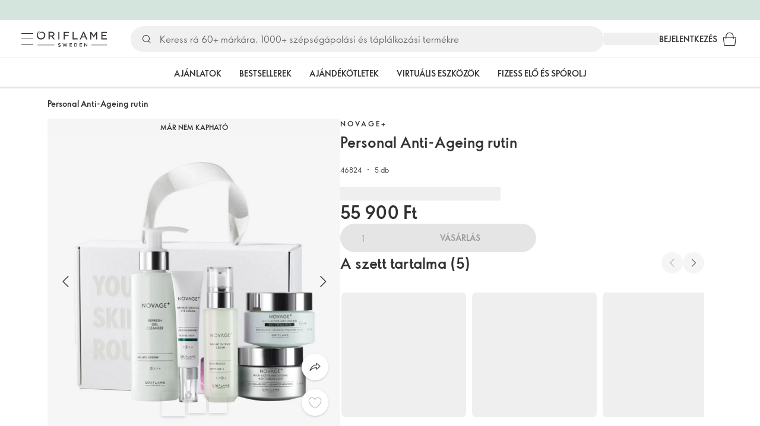

--- FILE ---
content_type: text/html; charset=utf-8
request_url: https://hu.oriflame.com/products/product?code=46824
body_size: 44326
content:
<!DOCTYPE html><html lang="hu-HU"><head><meta charSet="utf-8" data-next-head=""/><meta name="viewport" content="width=device-width, initial-scale=1, shrink-to-fit=no" data-next-head=""/><meta name="robots" content="follow,index" data-next-head=""/><title data-next-head="">Personal Anti-Ageing rutin | Novage+ Oriflame által</title><meta name="searchTitle" content="Personal Anti-Ageing rutin" data-next-head=""/><meta name="section" content="Products" data-next-head=""/><meta name="visibility" content="all" data-next-head=""/><meta name="segment" content="nosegment" data-next-head=""/><meta name="spo" content="no" data-next-head=""/><link rel="image_src" href="https://media-cdn.oriflame.com/productImage?externalMediaId=product-management-media%2fProducts%2f46824%2f46824_1.png&amp;MediaId=19920708&amp;Version=1&amp;q=90" data-next-head=""/><meta name="thumb" content="https://media-cdn.oriflame.com/productImage?externalMediaId=product-management-media%2fProducts%2f46824%2f46824_1.png&amp;MediaId=19920708&amp;Version=1&amp;q=90" data-next-head=""/><meta property="og:image" content="https://media-cdn.oriflame.com/productImage?externalMediaId=product-management-media%2fProducts%2f46824%2f46824_1.png&amp;MediaId=19920708&amp;Version=1&amp;q=90" data-next-head=""/><meta property="og:image:width" content="390" data-next-head=""/><meta property="og:image:height" content="390" data-next-head=""/><meta property="og:url" content="/products/product?code=46824" data-next-head=""/><meta name="header" content="Personal Anti-Ageing rutin | Novage+ Oriflame által" data-next-head=""/><meta name="title" content="Personal Anti-Ageing rutin | Novage+ Oriflame által" data-next-head=""/><meta property="og:title" content="Personal Anti-Ageing rutin | Novage+ Oriflame által" data-next-head=""/><script type="application/ld+json" data-next-head="">{"@context":"https://schema.org","@type":"Product","name":"Personal Anti-Ageing rutin","description":null,"image":["https://media-cdn.oriflame.com/productImage?externalMediaId=product-management-media%2fProducts%2f46824%2f46824_1.png&MediaId=19920708&Version=1","https://media-cdn.oriflame.com/productImage?externalMediaId=product-management-media%2fProducts%2f46824%2f46824_2.png&MediaId=17476379&Version=1","https://media-cdn.oriflame.com/productImage?externalMediaId=product-management-media%2fProducts%2f46824%2f46824_3.png&MediaId=17476378&Version=1","https://media-cdn.oriflame.com/productImage?externalMediaId=product-management-media%2fProducts%2f46824%2f46824_4.png&MediaId=17476377&Version=1","https://media-cdn.oriflame.com/productImage?externalMediaId=product-management-media%2fProducts%2f46824%2f46824_5.png&MediaId=17476376&Version=1","https://media-cdn.oriflame.com/productImage?externalMediaId=product-management-media%2fProducts%2f46824%2f46824_6.png&MediaId=17476375&Version=1","https://media-cdn.oriflame.com/productImage?externalMediaId=product-management-media%2fProducts%2f46824%2f46824_7.png&MediaId=17476374&Version=2"],"sku":"46824","brand":{"@type":"Brand","name":"Novage+"},"offers":{"@type":"Offer","url":"/products/product?code=46824","price":55900,"priceCurrency":"HUF","availability":"https://schema.org/InStock","itemCondition":"https://schema.org/NewCondition"},"aggregateRating":{"@type":"AggregateRating","ratingValue":0,"reviewCount":0}}</script><link rel="preload" as="image" href="https://media-cdn.oriflame.com/productImage?externalMediaId=product-management-media%2fProducts%2f46824%2f46824_1.png&amp;MediaId=19920708&amp;Version=1" imageSrcSet="https://media-cdn.oriflame.com/productImage?externalMediaId=product-management-media%2FProducts%2F46824%2F46824_1.png&amp;MediaId=19920708&amp;Version=1&amp;w=800&amp;bc=%23f5f5f5&amp;ib=%23f5f5f5&amp;q=90&amp;imageFormat=WebP 400w,https://media-cdn.oriflame.com/productImage?externalMediaId=product-management-media%2FProducts%2F46824%2F46824_1.png&amp;MediaId=19920708&amp;Version=1&amp;w=1000&amp;bc=%23f5f5f5&amp;ib=%23f5f5f5&amp;q=90&amp;imageFormat=WebP 500w" imageSizes="(max-width: 400px) 400px, 500px" data-next-head=""/><script id="spcloader" type="text/javascript" src="https://sdk.privacy-center.org//d0d0293a-cd77-4ae7-a290-7861d5c8ff08/loader.js?target_type=notice&amp;target=QMZhzwTj"></script><meta name="documentBuiltAt" content="Sat Jan 17 2026 12:45:23 GMT+0100 (Central European Standard Time)"/><script>window.oriAppInsightsSettings = JSON.parse(`{"samplingPercentage":10,"connectionString":"InstrumentationKey=3f4abe98-c6c1-44aa-88d8-a57850ddc537;IngestionEndpoint=https://westeurope-1.in.applicationinsights.azure.com/;LiveEndpoint=https://westeurope.livediagnostics.monitor.azure.com/;ApplicationId=25218284-61cd-4163-b155-dfc4560b5bea","disablePageUnloadEvents":["unload"],"metricSamplingPercentage":10}`)</script><link rel="preconnect" href="https://clientapp-cdn.oriflame.com"/><link rel="preconnect" href="https://graphqlnet-we.oriflame.com"/><link rel="preconnect" href="https://static.oriflame.com"/><link rel="preconnect" href="https://sdk.privacy-center.org/"/><link rel="dns-prefetch" href="https://sdk.privacy-center.org/"/><link rel="preconnect" href="https://www.googletagmanager.com/gtm.js?id=GTM-MK5GQN"/><link rel="alternate" hrefLang="hu" href="https://hu.oriflame.com/products/product?code=46824"/><link rel="icon" href="https://static.oriflame.com/favicons/online/v1/favicon.ico" crossorigin="anonymous"/><link rel="preload" as="style" crossorigin="anonymous" href="https://static.oriflame.com/fonts/v2/font-sans-ori.css"/><link rel="preload" as="font" crossorigin="anonymous" href="https://static.oriflame.com/fonts/v2/fonts/sans-regular.woff2"/><link rel="stylesheet" crossorigin="anonymous" href="https://static.oriflame.com/fonts/v2/font-sans-ori.css"/><link rel="preload" as="style" crossorigin="anonymous" href="https://static.oriflame.com/fonts/v2/font-sans-condensed-ori.css"/><link rel="stylesheet" crossorigin="anonymous" href="https://static.oriflame.com/fonts/v2/font-sans-condensed-ori.css"/><link rel="canonical" href="https://hu.oriflame.com/products/product?code=46824"/><meta name="emotion-insertion-point" content=""/><style data-emotion="products-app-emotion-global tmbc4g">html{-webkit-font-smoothing:antialiased;-moz-osx-font-smoothing:grayscale;box-sizing:border-box;-webkit-text-size-adjust:100%;}*,*::before,*::after{box-sizing:inherit;}strong,b{font-weight:700;}body{margin:0;color:#333333;font-size:1.4rem;line-height:1.5;font-weight:normal;font-family:SansOri,SansOriFallback,sans-serif;background-color:#ffffff;}@media print{body{background-color:#ffffff;}}body::backdrop{background-color:#ffffff;}html{height:100%;webkit-text-size-adjust:100%;webkit-font-smoothing:antialiased;moz-osx-font-smoothing:grayscale;font-size:62.5%;}body{min-height:100%;margin:0;overflow:auto;font-size:1.4rem;}a{color:#333333;-webkit-text-decoration:none;text-decoration:none;}a:hover,a:focus{color:#227c66;}html,body,button,input,optgroup,select,textarea{font-family:SansOri,SansOriFallback,sans-serif;}article,aside,details,figcaption,figure,footer,header,hgroup,nav,section,summary,hr{display:block;}audio,canvas,video{display:inline-block;}audio:not([controls]){display:none;height:0;}iframe,button{border:none;}h1{font-size:2em;margin:.67em 0;}h1,h2,h3,h4,h5,h6{margin:0;font-weight:400;}b,strong{font-weight:700;}blockquote{margin:1em 0 1em 40px;}hr{height:1px;border:0;border-top:1px solid #cccccc;padding:0;}hr,p,pre{margin:1em 0;}code,pre{font-size:1rem;font-family:monospace,serif;}pre{white-space:pre-wrap;}small{font-size:80%;}sub,sup{font-size:75%;line-height:0;position:relative;vertical-align:baseline;}sup{top:-.5em;}sub{bottom:-.25em;}ol,ul{margin:0;padding:0;}nav ol,nav ul{list-style:none;list-style-image:none;}img{border:0;vertical-align:middle;max-width:100%;height:auto;}svg:not(:root){overflow:hidden;}label[for]{cursor:pointer;}button,input,select,textarea{font-size:1.6rem;margin:0;vertical-align:middle;}button,input{line-height:normal;}button,html input[type=button],input[type=reset],input[type=submit]{webkit-appearance:button;cursor:pointer;}button[disabled],html input[disabled],input[disabled]{cursor:default;}input[type=checkbox],input[type=radio]{webkit-box-sizing:border-box;box-sizing:border-box;padding:0;}input[type=text]::-ms-clear{display:none;}textarea{overflow:auto;vertical-align:top;}button::-moz-focus-inner,input::-moz-focus-inner{border:0;padding:0;}input[type=search]{box-sizing:content-box;webkit-appearance:textfield;webkit-box-sizing:content-box;}table{border-collapse:collapse;border-spacing:0;}th{font-weight:400;}body,button,figure{margin:0;}@media (hover: hover) and (pointer: fine){*{-ms-overflow-style:-ms-autohiding-scrollbar;scrollbar-width:thin;scrollbar-color:#cccccc transparent;}::-webkit-scrollbar{width:15px;height:15px;}::-webkit-scrollbar-track{background:transparent;}::-webkit-scrollbar-thumb{background:#cccccc;border-radius:13px;border:5px solid transparent;-webkit-background-clip:content-box;background-clip:content-box;}}</style><style data-emotion="products-app-emotion-global animation-c7515d">@-webkit-keyframes animation-c7515d{0%{opacity:1;}50%{opacity:0.4;}100%{opacity:1;}}@keyframes animation-c7515d{0%{opacity:1;}50%{opacity:0.4;}100%{opacity:1;}}</style><style data-emotion="products-app-emotion-global 1yu8u6p">.top-nav{--top-nav-height-animation:0.3s ease-in-out;--top-nav-height:64px;--top-nav-inner-height:64px;}.top-nav--is-mobile{--top-nav-height:60px;--top-nav-inner-height:60px;}.top-nav--with-top-area-banner{--top-nav-height:98px;--top-nav-inner-height:64px;}.top-nav--search-input-visible.top-nav--is-mobile{--top-nav-height:119px;--top-nav-inner-height:60px;}.top-nav--with-top-area-banner.top-nav--search-input-visible.top-nav--is-mobile{--top-nav-height:153px;--top-nav-inner-height:60px;}.top-nav--with-top-area-banner.top-nav--is-mobile{--top-nav-height:94px;--top-nav-inner-height:60px;}.top-nav--with-top-area-navigation{--top-nav-height:115px;--top-nav-inner-height:64px;}.top-nav--with-top-area-banner.top-nav--with-top-area-navigation{--top-nav-height:149px;--top-nav-inner-height:64px;}.top-nav--no-scroll{overflow:hidden;}#online-top-area-root{height:unset;}#top-area{height:var(--top-nav-height);-webkit-transition:height var(--top-nav-height-animation);transition:height var(--top-nav-height-animation);}</style><style data-emotion="products-app-emotion-global animation-t8evd4">@-webkit-keyframes animation-t8evd4{to{-webkit-background-position:200%;background-position:200%;}}@keyframes animation-t8evd4{to{-webkit-background-position:200%;background-position:200%;}}</style><style data-emotion="products-app-emotion-global animation-wiooy9">@-webkit-keyframes animation-wiooy9{0%{-webkit-transform:translateX(-100%);-moz-transform:translateX(-100%);-ms-transform:translateX(-100%);transform:translateX(-100%);}50%{-webkit-transform:translateX(100%);-moz-transform:translateX(100%);-ms-transform:translateX(100%);transform:translateX(100%);}100%{-webkit-transform:translateX(100%);-moz-transform:translateX(100%);-ms-transform:translateX(100%);transform:translateX(100%);}}@keyframes animation-wiooy9{0%{-webkit-transform:translateX(-100%);-moz-transform:translateX(-100%);-ms-transform:translateX(-100%);transform:translateX(-100%);}50%{-webkit-transform:translateX(100%);-moz-transform:translateX(100%);-ms-transform:translateX(100%);transform:translateX(100%);}100%{-webkit-transform:translateX(100%);-moz-transform:translateX(100%);-ms-transform:translateX(100%);transform:translateX(100%);}}</style><style data-emotion="products-app-emotion-global 1prfaxn">@-webkit-keyframes mui-auto-fill{from{display:block;}}@keyframes mui-auto-fill{from{display:block;}}@-webkit-keyframes mui-auto-fill-cancel{from{display:block;}}@keyframes mui-auto-fill-cancel{from{display:block;}}</style><style data-emotion="products-app-emotion ozh9ux k3jsht c87wz4 8ttmd1 19sk4h4 cwp5q6 130kh19 f8nqa2 1txjm15 1iatin6 4cuwd 1vw230l 1coe3y3 fs4bep 6i170c 1g9eggs ofr7jn 1o8xjcm 1kffobv 1l6e05h kzomrz sr2yqc 32e4cm 6zayv0 o8i337 1f9ialp 1aq4pjx oeradv f1gwtp 130pqu8 16l2tip i8yde5 19j754h 17do188 fbp7a1 19l7y3c 18xi63 xx9001 1dyb9sz p68l3 1jnjwkd qolpi5 1l4cwmj 11oh7t5 1i2pad7 um4hc9 51eq8m 1g2yb65 1q0l5mo u91xcp 1k4dnb4 14snctx 1c7eoek 1ju0gy0 ibu6fl obajsm 15noza6 1vdxrt3 1faew6b pkfydd 1gdgazb 1h27bie 1cip6zq h7eqgo 1on9tcf 1lbksxq 12447rg gyp8mm 1s3sbff 8l8zjv 155ma42 1swdfp 1l4qz0m zly0pm 144ti71 wjcy9n 6zt60r hlgywo 1jvk7g2 57z2wl 18j9m1b kl6o13 12242kn 8cqsfh 128wqjs o40nju iv63w5 j14vrq l6zfl0 1morakh 4u6qt 33nfj9 c3ug0h ana20x v8b8jb 12mlrk1 k1jefz 16j64ih 1k3cze0 mv5knr yvd7nc 1dnaxzp 13nevtg 1krjsrj unsbc2 1as1xsj i4a4z0 1k3amuz 1bk2896 1o1dcqp 1veg74h cvoqqf xwf4uc 1bvl96l 6nz9en d51nor 11z0gu0 i94wrp qoior2 19p53hi 1xyaxzq qsaw8 16d9nlf 1gh31go ifdqgz z0oe1x xwhrpi 15ojik8 1q94rgb 1gnc3qn 1gcp7io 13ow91j 175s1dw 10m0jrq 1fxqtsw 1hbrs3p zkqgob 1ie293l 1d5ay1h 1a2bmyg 17sgruz 1mochzy bwqxza pmbnzr dnviak 1jhmcs1 1q37879 fan38g nt2t5f 1nrhkj6 gtqihi 1luvxqa 1oryob7 1j52cd2 bekd6q 1tcxjzr 1ymj0fp 1no1olf 1qn0wr5 1xeboy4 vyrwur 1rqmzcg 7xp3ia 1gqf33v kmtzhc qpd34f 1pr7qx9 mj81ae 8nt6mo mcovnp 1ytp386 15v6dky 7s7mx1 jeqxyp 79m3wj 1lsrqsq 1ndkbfb 1dhmhwl">.products-app-emotion-ozh9ux{margin:0;font-size:1.4rem;line-height:1.5;font-weight:normal;font-family:SansOri,SansOriFallback,sans-serif;color:#333333;-webkit-text-decoration:underline;text-decoration:underline;text-decoration-color:var(--Link-underlineColor);--Link-underlineColor:rgba(51, 51, 51, 0.4);cursor:pointer;text-decoration-color:currentcolor;padding:5px 15px;position:absolute;top:0;left:0;background-color:#ffffff;z-index:99999;-webkit-transform:translateX(-100%);-moz-transform:translateX(-100%);-ms-transform:translateX(-100%);transform:translateX(-100%);-webkit-transition:-webkit-transform 0.3s;transition:transform 0.3s;}.products-app-emotion-ozh9ux:hover{text-decoration-color:inherit;}.products-app-emotion-ozh9ux:hover{color:#227c66;}.products-app-emotion-ozh9ux:focus{-webkit-transform:translateX(0);-moz-transform:translateX(0);-ms-transform:translateX(0);transform:translateX(0);}.products-app-emotion-k3jsht{min-height:var(--top-nav-height, 94px);}@media (min-width:900px){.products-app-emotion-k3jsht{min-height:var(--top-nav-height, 149px);}}.products-app-emotion-c87wz4{-webkit-align-items:center;-webkit-box-align:center;-ms-flex-align:center;align-items:center;background-color:#ffffff;border-bottom:1px solid #e5e5e5;box-sizing:border-box;display:-webkit-box;display:-webkit-flex;display:-ms-flexbox;display:flex;height:var(--top-nav-inner-height, 60px);left:0;padding:0px 15px;position:fixed;top:34px;-webkit-transition:height var(--top-nav-height-animation, 0.3s ease-in-out),background-color 0.1s ease-in-out;transition:height var(--top-nav-height-animation, 0.3s ease-in-out),background-color 0.1s ease-in-out;width:100%;z-index:1100;}@media (min-width:900px){.products-app-emotion-c87wz4{border-bottom:1px solid #e5e5e5;height:var(--top-nav-inner-height, 64px);padding:0px 30px;}}.products-app-emotion-8ttmd1{-webkit-align-items:center;-webkit-box-align:center;-ms-flex-align:center;align-items:center;display:-webkit-box;display:-webkit-flex;display:-ms-flexbox;display:flex;gap:15px;}@media (min-width:600px){.products-app-emotion-8ttmd1{max-width:none;}}@media (min-width:900px){.products-app-emotion-8ttmd1{gap:20px;}}@media (min-width:1200px){.products-app-emotion-8ttmd1{gap:40px;}}.products-app-emotion-19sk4h4{position:relative;}.products-app-emotion-cwp5q6{display:-webkit-inline-box;display:-webkit-inline-flex;display:-ms-inline-flexbox;display:inline-flex;-webkit-align-items:center;-webkit-box-align:center;-ms-flex-align:center;align-items:center;-webkit-box-pack:center;-ms-flex-pack:center;-webkit-justify-content:center;justify-content:center;position:relative;box-sizing:border-box;-webkit-tap-highlight-color:transparent;background-color:transparent;outline:0;border:0;margin:0;border-radius:0;padding:0;cursor:pointer;-webkit-user-select:none;-moz-user-select:none;-ms-user-select:none;user-select:none;vertical-align:middle;-moz-appearance:none;-webkit-appearance:none;-webkit-text-decoration:none;text-decoration:none;color:inherit;color:#333333;font-size:2.8rem;height:24px;width:24px;}.products-app-emotion-cwp5q6::-moz-focus-inner{border-style:none;}.products-app-emotion-cwp5q6.Mui-disabled{pointer-events:none;cursor:default;}@media print{.products-app-emotion-cwp5q6{-webkit-print-color-adjust:exact;color-adjust:exact;}}@media (min-width:900px){.products-app-emotion-cwp5q6{height:32px;width:32px;-webkit-transition:background 0.5s ease;transition:background 0.5s ease;}.products-app-emotion-cwp5q6:focus-visible{outline:none;background:rgba(0, 0, 0, 0.12);border-radius:5px;}.products-app-emotion-cwp5q6:hover .burgerMenuIconLine{box-shadow:0px 2px 2px 0px rgba(0,0,66,0.08),0px 1px 5px 0px rgba(0,0,66,0.08);}}.products-app-emotion-130kh19{display:block;}@media (min-width:900px){.products-app-emotion-130kh19{display:none;}}.products-app-emotion-f8nqa2{background-color:#333333;height:1px;margin-bottom:6px;opacity:1;position:relative;-webkit-transform:translateX(0) rotate(0) translateY(0);-moz-transform:translateX(0) rotate(0) translateY(0);-ms-transform:translateX(0) rotate(0) translateY(0);transform:translateX(0) rotate(0) translateY(0);-webkit-transition:opacity 0.3s linear,-webkit-transform 0.3s linear;transition:opacity 0.3s linear,transform 0.3s linear;width:15px;}@media (min-width:900px){.products-app-emotion-f8nqa2{margin-bottom:8px;width:20px;}}.products-app-emotion-f8nqa2:nth-of-type(3){margin-bottom:0;}.products-app-emotion-1txjm15{display:none;}@media (min-width:900px){.products-app-emotion-1txjm15{display:block;}}.products-app-emotion-1iatin6{text-align:center;}.products-app-emotion-4cuwd{margin:0;font-size:1.4rem;line-height:1.5;font-weight:normal;font-family:SansOri,SansOriFallback,sans-serif;color:#333333;-webkit-text-decoration:underline;text-decoration:underline;text-decoration-color:var(--Link-underlineColor);--Link-underlineColor:rgba(51, 51, 51, 0.4);cursor:pointer;text-decoration-color:currentcolor;line-height:0;padding:5px;margin:-5px;display:block;-webkit-transition:background 0.5s ease;transition:background 0.5s ease;}.products-app-emotion-4cuwd:hover{text-decoration-color:inherit;}.products-app-emotion-4cuwd:hover{color:#227c66;}.products-app-emotion-4cuwd svg{fill:#333333;}.products-app-emotion-4cuwd:focus-visible{outline:none;background:rgba(0, 0, 0, 0.12);border-radius:5px;}.products-app-emotion-1vw230l{width:90px;-webkit-transition:width var(--top-nav-height-animation, 0.3s ease-in-out);transition:width var(--top-nav-height-animation, 0.3s ease-in-out);}@media (min-width:900px){.products-app-emotion-1vw230l{width:118px;}}.products-app-emotion-1coe3y3{-webkit-align-items:center;-webkit-box-align:center;-ms-flex-align:center;align-items:center;display:-webkit-box;display:-webkit-flex;display:-ms-flexbox;display:flex;gap:15px;justify-self:end;-webkit-box-pack:end;-ms-flex-pack:end;-webkit-justify-content:flex-end;justify-content:flex-end;margin-left:15px;width:100%;}@media (min-width:600px){.products-app-emotion-1coe3y3{-webkit-box-pack:end;-ms-flex-pack:end;-webkit-justify-content:end;justify-content:end;}}@media (min-width:900px){.products-app-emotion-1coe3y3{gap:20px;margin-left:20px;max-width:none;}}@media (min-width:1200px){.products-app-emotion-1coe3y3{gap:40px;margin-left:40px;}}.products-app-emotion-fs4bep{background:#ffffff;box-sizing:border-box;display:none;height:59px;justify-self:center;left:0;padding:0px 15px 15px 15px;position:fixed;top:var(--top-nav-height, 94px);width:100%;z-index:1050;}@media (min-width:900px){.products-app-emotion-fs4bep{background:transparent;display:block;height:44px;padding:0;position:static;}}.products-app-emotion-6i170c{display:-webkit-box;display:-webkit-flex;display:-ms-flexbox;display:flex;-webkit-flex-direction:column;-ms-flex-direction:column;flex-direction:column;-webkit-box-pack:center;-ms-flex-pack:center;-webkit-justify-content:center;justify-content:center;background:#ffffff;width:100%;border-radius:100px;}@media (min-width:900px){.products-app-emotion-6i170c{border-radius:25px;margin:0 auto;max-width:900px;}}.products-app-emotion-1g9eggs{-webkit-align-items:center;-webkit-box-align:center;-ms-flex-align:center;align-items:center;background:#f0f0f0;border-radius:100px;box-sizing:border-box;color:#777777;display:-webkit-box;display:-webkit-flex;display:-ms-flexbox;display:flex;font-size:2.3rem;height:44px;overflow:hidden;padding-left:15px;width:100%;}.products-app-emotion-1g9eggs svg{fill:#333333;}@media (min-width:900px){.products-app-emotion-1g9eggs{height:44px;visibility:visible;}}.products-app-emotion-ofr7jn{-webkit-user-select:none;-moz-user-select:none;-ms-user-select:none;user-select:none;width:1em;height:1em;display:inline-block;-webkit-flex-shrink:0;-ms-flex-negative:0;flex-shrink:0;-webkit-transition:fill 200ms cubic-bezier(0.4, 0, 0.2, 1) 0ms;transition:fill 200ms cubic-bezier(0.4, 0, 0.2, 1) 0ms;fill:currentColor;font-size:2.4rem;}.products-app-emotion-1o8xjcm{background:#f0f0f0;border:none;color:#333333;font-size:1.6rem;height:auto;line-height:1.5;margin-left:8px;width:100%;text-overflow:ellipsis;}.products-app-emotion-1o8xjcm:focus{outline:none;}.products-app-emotion-1o8xjcm::-webkit-input-placeholder{color:#666666;}.products-app-emotion-1o8xjcm::-moz-placeholder{color:#666666;}.products-app-emotion-1o8xjcm:-ms-input-placeholder{color:#666666;}.products-app-emotion-1o8xjcm::placeholder{color:#666666;}.products-app-emotion-1kffobv{display:-webkit-inline-box;display:-webkit-inline-flex;display:-ms-inline-flexbox;display:inline-flex;-webkit-align-items:center;-webkit-box-align:center;-ms-flex-align:center;align-items:center;-webkit-box-pack:center;-ms-flex-pack:center;-webkit-justify-content:center;justify-content:center;position:relative;box-sizing:border-box;-webkit-tap-highlight-color:transparent;background-color:transparent;outline:0;border:0;margin:0;border-radius:0;padding:0;cursor:pointer;-webkit-user-select:none;-moz-user-select:none;-ms-user-select:none;user-select:none;vertical-align:middle;-moz-appearance:none;-webkit-appearance:none;-webkit-text-decoration:none;text-decoration:none;color:inherit;color:#333333;display:none;font-size:3rem;}.products-app-emotion-1kffobv::-moz-focus-inner{border-style:none;}.products-app-emotion-1kffobv.Mui-disabled{pointer-events:none;cursor:default;}@media print{.products-app-emotion-1kffobv{-webkit-print-color-adjust:exact;color-adjust:exact;}}@media (max-width:899.95px){.products-app-emotion-1kffobv{display:-webkit-inline-box;display:-webkit-inline-flex;display:-ms-inline-flexbox;display:inline-flex;}}.products-app-emotion-1l6e05h{-webkit-user-select:none;-moz-user-select:none;-ms-user-select:none;user-select:none;width:1em;height:1em;display:inline-block;-webkit-flex-shrink:0;-ms-flex-negative:0;flex-shrink:0;-webkit-transition:fill 200ms cubic-bezier(0.4, 0, 0.2, 1) 0ms;transition:fill 200ms cubic-bezier(0.4, 0, 0.2, 1) 0ms;fill:currentColor;font-size:inherit;}.products-app-emotion-kzomrz{display:block;background-color:rgba(51, 51, 51, 0.11);height:1.2em;-webkit-animation:animation-c7515d 2s ease-in-out 0.5s infinite;animation:animation-c7515d 2s ease-in-out 0.5s infinite;display:block;}.products-app-emotion-sr2yqc{display:-webkit-inline-box;display:-webkit-inline-flex;display:-ms-inline-flexbox;display:inline-flex;-webkit-align-items:center;-webkit-box-align:center;-ms-flex-align:center;align-items:center;-webkit-box-pack:center;-ms-flex-pack:center;-webkit-justify-content:center;justify-content:center;position:relative;box-sizing:border-box;-webkit-tap-highlight-color:transparent;background-color:transparent;outline:0;border:0;margin:0;border-radius:0;padding:0;cursor:pointer;-webkit-user-select:none;-moz-user-select:none;-ms-user-select:none;user-select:none;vertical-align:middle;-moz-appearance:none;-webkit-appearance:none;-webkit-text-decoration:none;text-decoration:none;color:inherit;font-size:3rem;color:#333333;white-space:nowrap;text-transform:uppercase;}.products-app-emotion-sr2yqc::-moz-focus-inner{border-style:none;}.products-app-emotion-sr2yqc.Mui-disabled{pointer-events:none;cursor:default;}@media print{.products-app-emotion-sr2yqc{-webkit-print-color-adjust:exact;color-adjust:exact;}}@media (min-width:900px){.products-app-emotion-sr2yqc{display:none;}}.products-app-emotion-32e4cm{display:-webkit-inline-box;display:-webkit-inline-flex;display:-ms-inline-flexbox;display:inline-flex;-webkit-align-items:center;-webkit-box-align:center;-ms-flex-align:center;align-items:center;-webkit-box-pack:center;-ms-flex-pack:center;-webkit-justify-content:center;justify-content:center;position:relative;box-sizing:border-box;-webkit-tap-highlight-color:transparent;background-color:transparent;outline:0;border:0;margin:0;border-radius:0;padding:0;cursor:pointer;-webkit-user-select:none;-moz-user-select:none;-ms-user-select:none;user-select:none;vertical-align:middle;-moz-appearance:none;-webkit-appearance:none;-webkit-text-decoration:none;text-decoration:none;color:inherit;display:none;}.products-app-emotion-32e4cm::-moz-focus-inner{border-style:none;}.products-app-emotion-32e4cm.Mui-disabled{pointer-events:none;cursor:default;}@media print{.products-app-emotion-32e4cm{-webkit-print-color-adjust:exact;color-adjust:exact;}}@media (min-width:900px){.products-app-emotion-32e4cm{color:#333333;display:block;font-size:1.4rem;font-weight:700;-webkit-text-decoration:none;text-decoration:none;white-space:nowrap;text-transform:uppercase;}.products-app-emotion-32e4cm:hover,.products-app-emotion-32e4cm:focus,.products-app-emotion-32e4cm:active{color:#777777;cursor:pointer;}}.products-app-emotion-6zayv0{position:relative;display:-webkit-inline-box;display:-webkit-inline-flex;display:-ms-inline-flexbox;display:inline-flex;vertical-align:middle;-webkit-flex-shrink:0;-ms-flex-negative:0;flex-shrink:0;}.products-app-emotion-6zayv0 .MuiBadge-badge{border-radius:50%;}.products-app-emotion-o8i337{display:-webkit-inline-box;display:-webkit-inline-flex;display:-ms-inline-flexbox;display:inline-flex;-webkit-align-items:center;-webkit-box-align:center;-ms-flex-align:center;align-items:center;-webkit-box-pack:center;-ms-flex-pack:center;-webkit-justify-content:center;justify-content:center;position:relative;box-sizing:border-box;-webkit-tap-highlight-color:transparent;background-color:transparent;outline:0;border:0;margin:0;border-radius:0;padding:0;cursor:pointer;-webkit-user-select:none;-moz-user-select:none;-ms-user-select:none;user-select:none;vertical-align:middle;-moz-appearance:none;-webkit-appearance:none;-webkit-text-decoration:none;text-decoration:none;color:inherit;text-align:center;-webkit-flex:0 0 auto;-ms-flex:0 0 auto;flex:0 0 auto;font-size:2.4rem;padding:6px;border-radius:50%;box-shadow:none;min-height:24px;min-width:24px;width:-webkit-fit-content;width:-moz-fit-content;width:fit-content;height:-webkit-fit-content;height:-moz-fit-content;height:fit-content;color:#333333;-webkit-transition:background-color 250ms cubic-bezier(0.4, 0, 0.2, 1) 0ms,box-shadow 250ms cubic-bezier(0.4, 0, 0.2, 1) 0ms,border-color 250ms cubic-bezier(0.4, 0, 0.2, 1) 0ms,color 250ms cubic-bezier(0.4, 0, 0.2, 1) 0ms;transition:background-color 250ms cubic-bezier(0.4, 0, 0.2, 1) 0ms,box-shadow 250ms cubic-bezier(0.4, 0, 0.2, 1) 0ms,border-color 250ms cubic-bezier(0.4, 0, 0.2, 1) 0ms,color 250ms cubic-bezier(0.4, 0, 0.2, 1) 0ms;background-color:transparent;color:#333333;font-size:3rem;}.products-app-emotion-o8i337::-moz-focus-inner{border-style:none;}.products-app-emotion-o8i337.Mui-disabled{pointer-events:none;cursor:default;}@media print{.products-app-emotion-o8i337{-webkit-print-color-adjust:exact;color-adjust:exact;}}.products-app-emotion-o8i337:hover{color:#333333;background:rgba(51, 51, 51, 0.04);}@media (hover: none){.products-app-emotion-o8i337:hover{background:transparent;}}.products-app-emotion-o8i337:focus{color:#333333;}.products-app-emotion-o8i337:active{background:rgba(51, 51, 51, 0.04);}.products-app-emotion-o8i337:hover,.products-app-emotion-o8i337:focus,.products-app-emotion-o8i337:active{background-color:transparent;color:#333333;}.products-app-emotion-1f9ialp{display:-webkit-box;display:-webkit-flex;display:-ms-flexbox;display:flex;-webkit-flex-direction:row;-ms-flex-direction:row;flex-direction:row;-webkit-box-flex-wrap:wrap;-webkit-flex-wrap:wrap;-ms-flex-wrap:wrap;flex-wrap:wrap;-webkit-box-pack:center;-ms-flex-pack:center;-webkit-justify-content:center;justify-content:center;-webkit-align-content:center;-ms-flex-line-pack:center;align-content:center;-webkit-align-items:center;-webkit-box-align:center;-ms-flex-align:center;align-items:center;position:absolute;box-sizing:border-box;font-family:SansOri,SansOriFallback,sans-serif;font-weight:700;font-size:1.2rem;min-width:20px;line-height:1;padding:0 6px;height:20px;border-radius:10px;z-index:1;-webkit-transition:-webkit-transform 225ms cubic-bezier(0.4, 0, 0.2, 1) 0ms;transition:transform 225ms cubic-bezier(0.4, 0, 0.2, 1) 0ms;background-color:#9cdabc;color:#333333;top:14%;right:14%;-webkit-transform:scale(1) translate(50%, -50%);-moz-transform:scale(1) translate(50%, -50%);-ms-transform:scale(1) translate(50%, -50%);transform:scale(1) translate(50%, -50%);transform-origin:100% 0%;-webkit-transition:-webkit-transform 195ms cubic-bezier(0.4, 0, 0.2, 1) 0ms;transition:transform 195ms cubic-bezier(0.4, 0, 0.2, 1) 0ms;box-shadow:none;border:1px solid #ffffff;font-size:1rem;letter-spacing:0;line-height:1.5;height:22px;min-width:22px;border-radius:11px;padding:0 3px;top:20%;}.products-app-emotion-1f9ialp.MuiBadge-invisible{-webkit-transform:scale(0) translate(50%, -50%);-moz-transform:scale(0) translate(50%, -50%);-ms-transform:scale(0) translate(50%, -50%);transform:scale(0) translate(50%, -50%);}.products-app-emotion-1aq4pjx{background:#e1f4eb;color:#333333;cursor:default;display:-webkit-box;display:-webkit-flex;display:-ms-flexbox;display:flex;z-index:1300;height:34px;width:100vw;position:fixed;top:0;left:0;-webkit-align-items:center;-webkit-box-align:center;-ms-flex-align:center;align-items:center;-webkit-box-pack:center;-ms-flex-pack:center;-webkit-justify-content:center;justify-content:center;}.products-app-emotion-oeradv{display:block;background-color:rgba(51, 51, 51, 0.11);height:1.2em;-webkit-animation:animation-c7515d 2s ease-in-out 0.5s infinite;animation:animation-c7515d 2s ease-in-out 0.5s infinite;}.products-app-emotion-f1gwtp{display:none;}@media (min-width:900px){.products-app-emotion-f1gwtp{-webkit-align-items:center;-webkit-box-align:center;-ms-flex-align:center;align-items:center;display:-webkit-box;display:-webkit-flex;display:-ms-flexbox;display:flex;height:51px;-webkit-box-pack:center;-ms-flex-pack:center;-webkit-justify-content:center;justify-content:center;left:0;position:fixed;top:calc(var(--top-nav-height, 149px) - 51px);width:100vw;z-index:1100;}}.products-app-emotion-f1gwtp .MuiTabs-root{background-color:#ffffff;}.products-app-emotion-f1gwtp:empty{display:none;}.products-app-emotion-130pqu8{overflow:hidden;min-height:48px;-webkit-overflow-scrolling:touch;display:-webkit-box;display:-webkit-flex;display:-ms-flexbox;display:flex;-webkit-box-pack:center;-ms-flex-pack:center;-webkit-justify-content:center;justify-content:center;min-height:unset;position:relative;background-color:#fafafa;gap:30px;width:100%;}.products-app-emotion-130pqu8:after{position:absolute;bottom:0;content:"";width:100%;height:3px;background-color:#e5e5e5;}.products-app-emotion-130pqu8 .MuiTabs-indicator{display:none;}.products-app-emotion-16l2tip{display:grid;-webkit-flex:none;-ms-flex:none;flex:none;place-items:center;position:relative;width:48px;color:#333333;cursor:pointer;font-size:1.6rem;-webkit-tap-highlight-color:transparent;opacity:0;}.products-app-emotion-i8yde5{overflow-x:auto;overflow-y:hidden;scrollbar-width:none;}.products-app-emotion-i8yde5::-webkit-scrollbar{display:none;}.products-app-emotion-19j754h{position:relative;display:inline-block;-webkit-flex:1 1 auto;-ms-flex:1 1 auto;flex:1 1 auto;white-space:nowrap;scrollbar-width:none;overflow-x:auto;overflow-y:hidden;-webkit-box-flex:0;-webkit-flex-grow:0;-ms-flex-positive:0;flex-grow:0;z-index:1;}.products-app-emotion-19j754h::-webkit-scrollbar{display:none;}.products-app-emotion-17do188{display:-webkit-box;display:-webkit-flex;display:-ms-flexbox;display:flex;}.products-app-emotion-fbp7a1{display:-webkit-inline-box;display:-webkit-inline-flex;display:-ms-inline-flexbox;display:inline-flex;-webkit-align-items:center;-webkit-box-align:center;-ms-flex-align:center;align-items:center;-webkit-box-pack:center;-ms-flex-pack:center;-webkit-justify-content:center;justify-content:center;position:relative;box-sizing:border-box;-webkit-tap-highlight-color:transparent;background-color:transparent;outline:0;border:0;margin:0;border-radius:0;padding:0;cursor:pointer;-webkit-user-select:none;-moz-user-select:none;-ms-user-select:none;user-select:none;vertical-align:middle;-moz-appearance:none;-webkit-appearance:none;-webkit-text-decoration:none;text-decoration:none;color:inherit;font-size:1.4rem;line-height:1.25;font-weight:bold;font-family:SansOri,SansOriFallback,sans-serif;text-transform:uppercase;max-width:360px;min-width:90px;position:relative;min-height:48px;-webkit-flex-shrink:0;-ms-flex-negative:0;flex-shrink:0;padding:12px 16px;overflow:hidden;white-space:normal;text-align:center;-webkit-flex-direction:row;-ms-flex-direction:row;flex-direction:row;color:#555555;text-transform:none;min-width:unset;min-height:unset;font-size:1.4rem;padding:10px 4px;margin-right:20px;color:#666666;color:#333333;margin-right:30px;font-size:1.4rem;font-weight:700;min-width:60px;height:51px;max-width:unset;text-transform:uppercase;opacity:1;white-space:nowrap;-webkit-order:0;-ms-flex-order:0;order:0;}.products-app-emotion-fbp7a1::-moz-focus-inner{border-style:none;}.products-app-emotion-fbp7a1.Mui-disabled{pointer-events:none;cursor:default;}@media print{.products-app-emotion-fbp7a1{-webkit-print-color-adjust:exact;color-adjust:exact;}}.products-app-emotion-fbp7a1.Mui-selected{color:#9cdabc;}.products-app-emotion-fbp7a1.Mui-disabled{color:#aaaaaa;}@media (min-width:900px){.products-app-emotion-fbp7a1{min-width:unset;margin-right:60px;font-size:2rem;padding:12px 4px;}}@media (min-width:1200px){.products-app-emotion-fbp7a1{font-size:2rem;}}.products-app-emotion-fbp7a1:last-child{margin-right:0;}.products-app-emotion-fbp7a1.Mui-selected{color:#333333;}.products-app-emotion-fbp7a1:hover{color:#555555;}.products-app-emotion-fbp7a1:focus{color:#333333;}.products-app-emotion-fbp7a1:focus-visible{color:#333333;-webkit-text-decoration:underline;text-decoration:underline;}.products-app-emotion-fbp7a1.active{color:#555555;}.products-app-emotion-fbp7a1.MuiTab-root{padding:0;}.products-app-emotion-fbp7a1.Mui-selected{color:#555555;}@media (min-width:900px){.products-app-emotion-fbp7a1{margin-right:30px;font-size:1.4rem;}}.products-app-emotion-19l7y3c{display:-webkit-inline-box;display:-webkit-inline-flex;display:-ms-inline-flexbox;display:inline-flex;-webkit-align-items:center;-webkit-box-align:center;-ms-flex-align:center;align-items:center;-webkit-box-pack:center;-ms-flex-pack:center;-webkit-justify-content:center;justify-content:center;position:relative;box-sizing:border-box;-webkit-tap-highlight-color:transparent;background-color:transparent;outline:0;border:0;margin:0;border-radius:0;padding:0;cursor:pointer;-webkit-user-select:none;-moz-user-select:none;-ms-user-select:none;user-select:none;vertical-align:middle;-moz-appearance:none;-webkit-appearance:none;-webkit-text-decoration:none;text-decoration:none;color:inherit;font-size:1.4rem;line-height:1.25;font-weight:bold;font-family:SansOri,SansOriFallback,sans-serif;text-transform:uppercase;max-width:360px;min-width:90px;position:relative;min-height:48px;-webkit-flex-shrink:0;-ms-flex-negative:0;flex-shrink:0;padding:12px 16px;overflow:hidden;white-space:normal;text-align:center;-webkit-flex-direction:row;-ms-flex-direction:row;flex-direction:row;color:#555555;text-transform:none;min-width:unset;min-height:unset;font-size:1.4rem;padding:10px 4px;margin-right:20px;color:#666666;color:#333333;margin-right:30px;font-size:1.4rem;font-weight:700;min-width:60px;height:51px;max-width:unset;text-transform:uppercase;opacity:1;white-space:nowrap;-webkit-order:1;-ms-flex-order:1;order:1;}.products-app-emotion-19l7y3c::-moz-focus-inner{border-style:none;}.products-app-emotion-19l7y3c.Mui-disabled{pointer-events:none;cursor:default;}@media print{.products-app-emotion-19l7y3c{-webkit-print-color-adjust:exact;color-adjust:exact;}}.products-app-emotion-19l7y3c.Mui-selected{color:#9cdabc;}.products-app-emotion-19l7y3c.Mui-disabled{color:#aaaaaa;}@media (min-width:900px){.products-app-emotion-19l7y3c{min-width:unset;margin-right:60px;font-size:2rem;padding:12px 4px;}}@media (min-width:1200px){.products-app-emotion-19l7y3c{font-size:2rem;}}.products-app-emotion-19l7y3c:last-child{margin-right:0;}.products-app-emotion-19l7y3c.Mui-selected{color:#333333;}.products-app-emotion-19l7y3c:hover{color:#555555;}.products-app-emotion-19l7y3c:focus{color:#333333;}.products-app-emotion-19l7y3c:focus-visible{color:#333333;-webkit-text-decoration:underline;text-decoration:underline;}.products-app-emotion-19l7y3c.active{color:#555555;}.products-app-emotion-19l7y3c.MuiTab-root{padding:0;}.products-app-emotion-19l7y3c.Mui-selected{color:#555555;}@media (min-width:900px){.products-app-emotion-19l7y3c{margin-right:30px;font-size:1.4rem;}}.products-app-emotion-18xi63{display:-webkit-inline-box;display:-webkit-inline-flex;display:-ms-inline-flexbox;display:inline-flex;-webkit-align-items:center;-webkit-box-align:center;-ms-flex-align:center;align-items:center;-webkit-box-pack:center;-ms-flex-pack:center;-webkit-justify-content:center;justify-content:center;position:relative;box-sizing:border-box;-webkit-tap-highlight-color:transparent;background-color:transparent;outline:0;border:0;margin:0;border-radius:0;padding:0;cursor:pointer;-webkit-user-select:none;-moz-user-select:none;-ms-user-select:none;user-select:none;vertical-align:middle;-moz-appearance:none;-webkit-appearance:none;-webkit-text-decoration:none;text-decoration:none;color:inherit;font-size:1.4rem;line-height:1.25;font-weight:bold;font-family:SansOri,SansOriFallback,sans-serif;text-transform:uppercase;max-width:360px;min-width:90px;position:relative;min-height:48px;-webkit-flex-shrink:0;-ms-flex-negative:0;flex-shrink:0;padding:12px 16px;overflow:hidden;white-space:normal;text-align:center;-webkit-flex-direction:row;-ms-flex-direction:row;flex-direction:row;color:#555555;text-transform:none;min-width:unset;min-height:unset;font-size:1.4rem;padding:10px 4px;margin-right:20px;color:#666666;color:#333333;margin-right:30px;font-size:1.4rem;font-weight:700;min-width:60px;height:51px;max-width:unset;text-transform:uppercase;opacity:1;white-space:nowrap;-webkit-order:2;-ms-flex-order:2;order:2;}.products-app-emotion-18xi63::-moz-focus-inner{border-style:none;}.products-app-emotion-18xi63.Mui-disabled{pointer-events:none;cursor:default;}@media print{.products-app-emotion-18xi63{-webkit-print-color-adjust:exact;color-adjust:exact;}}.products-app-emotion-18xi63.Mui-selected{color:#9cdabc;}.products-app-emotion-18xi63.Mui-disabled{color:#aaaaaa;}@media (min-width:900px){.products-app-emotion-18xi63{min-width:unset;margin-right:60px;font-size:2rem;padding:12px 4px;}}@media (min-width:1200px){.products-app-emotion-18xi63{font-size:2rem;}}.products-app-emotion-18xi63:last-child{margin-right:0;}.products-app-emotion-18xi63.Mui-selected{color:#333333;}.products-app-emotion-18xi63:hover{color:#555555;}.products-app-emotion-18xi63:focus{color:#333333;}.products-app-emotion-18xi63:focus-visible{color:#333333;-webkit-text-decoration:underline;text-decoration:underline;}.products-app-emotion-18xi63.active{color:#555555;}.products-app-emotion-18xi63.MuiTab-root{padding:0;}.products-app-emotion-18xi63.Mui-selected{color:#555555;}@media (min-width:900px){.products-app-emotion-18xi63{margin-right:30px;font-size:1.4rem;}}.products-app-emotion-xx9001{display:-webkit-inline-box;display:-webkit-inline-flex;display:-ms-inline-flexbox;display:inline-flex;-webkit-align-items:center;-webkit-box-align:center;-ms-flex-align:center;align-items:center;-webkit-box-pack:center;-ms-flex-pack:center;-webkit-justify-content:center;justify-content:center;position:relative;box-sizing:border-box;-webkit-tap-highlight-color:transparent;background-color:transparent;outline:0;border:0;margin:0;border-radius:0;padding:0;cursor:pointer;-webkit-user-select:none;-moz-user-select:none;-ms-user-select:none;user-select:none;vertical-align:middle;-moz-appearance:none;-webkit-appearance:none;-webkit-text-decoration:none;text-decoration:none;color:inherit;font-size:1.4rem;line-height:1.25;font-weight:bold;font-family:SansOri,SansOriFallback,sans-serif;text-transform:uppercase;max-width:360px;min-width:90px;position:relative;min-height:48px;-webkit-flex-shrink:0;-ms-flex-negative:0;flex-shrink:0;padding:12px 16px;overflow:hidden;white-space:normal;text-align:center;-webkit-flex-direction:row;-ms-flex-direction:row;flex-direction:row;color:#555555;text-transform:none;min-width:unset;min-height:unset;font-size:1.4rem;padding:10px 4px;margin-right:20px;color:#666666;color:#333333;margin-right:30px;font-size:1.4rem;font-weight:700;min-width:60px;height:51px;max-width:unset;text-transform:uppercase;opacity:1;white-space:nowrap;-webkit-order:3;-ms-flex-order:3;order:3;}.products-app-emotion-xx9001::-moz-focus-inner{border-style:none;}.products-app-emotion-xx9001.Mui-disabled{pointer-events:none;cursor:default;}@media print{.products-app-emotion-xx9001{-webkit-print-color-adjust:exact;color-adjust:exact;}}.products-app-emotion-xx9001.Mui-selected{color:#9cdabc;}.products-app-emotion-xx9001.Mui-disabled{color:#aaaaaa;}@media (min-width:900px){.products-app-emotion-xx9001{min-width:unset;margin-right:60px;font-size:2rem;padding:12px 4px;}}@media (min-width:1200px){.products-app-emotion-xx9001{font-size:2rem;}}.products-app-emotion-xx9001:last-child{margin-right:0;}.products-app-emotion-xx9001.Mui-selected{color:#333333;}.products-app-emotion-xx9001:hover{color:#555555;}.products-app-emotion-xx9001:focus{color:#333333;}.products-app-emotion-xx9001:focus-visible{color:#333333;-webkit-text-decoration:underline;text-decoration:underline;}.products-app-emotion-xx9001.active{color:#555555;}.products-app-emotion-xx9001.MuiTab-root{padding:0;}.products-app-emotion-xx9001.Mui-selected{color:#555555;}@media (min-width:900px){.products-app-emotion-xx9001{margin-right:30px;font-size:1.4rem;}}.products-app-emotion-1dyb9sz{display:-webkit-inline-box;display:-webkit-inline-flex;display:-ms-inline-flexbox;display:inline-flex;-webkit-align-items:center;-webkit-box-align:center;-ms-flex-align:center;align-items:center;-webkit-box-pack:center;-ms-flex-pack:center;-webkit-justify-content:center;justify-content:center;position:relative;box-sizing:border-box;-webkit-tap-highlight-color:transparent;background-color:transparent;outline:0;border:0;margin:0;border-radius:0;padding:0;cursor:pointer;-webkit-user-select:none;-moz-user-select:none;-ms-user-select:none;user-select:none;vertical-align:middle;-moz-appearance:none;-webkit-appearance:none;-webkit-text-decoration:none;text-decoration:none;color:inherit;font-size:1.4rem;line-height:1.25;font-weight:bold;font-family:SansOri,SansOriFallback,sans-serif;text-transform:uppercase;max-width:360px;min-width:90px;position:relative;min-height:48px;-webkit-flex-shrink:0;-ms-flex-negative:0;flex-shrink:0;padding:12px 16px;overflow:hidden;white-space:normal;text-align:center;-webkit-flex-direction:row;-ms-flex-direction:row;flex-direction:row;color:#555555;text-transform:none;min-width:unset;min-height:unset;font-size:1.4rem;padding:10px 4px;margin-right:20px;color:#666666;color:#333333;margin-right:30px;font-size:1.4rem;font-weight:700;min-width:60px;height:51px;max-width:unset;text-transform:uppercase;opacity:1;white-space:nowrap;-webkit-order:4;-ms-flex-order:4;order:4;}.products-app-emotion-1dyb9sz::-moz-focus-inner{border-style:none;}.products-app-emotion-1dyb9sz.Mui-disabled{pointer-events:none;cursor:default;}@media print{.products-app-emotion-1dyb9sz{-webkit-print-color-adjust:exact;color-adjust:exact;}}.products-app-emotion-1dyb9sz.Mui-selected{color:#9cdabc;}.products-app-emotion-1dyb9sz.Mui-disabled{color:#aaaaaa;}@media (min-width:900px){.products-app-emotion-1dyb9sz{min-width:unset;margin-right:60px;font-size:2rem;padding:12px 4px;}}@media (min-width:1200px){.products-app-emotion-1dyb9sz{font-size:2rem;}}.products-app-emotion-1dyb9sz:last-child{margin-right:0;}.products-app-emotion-1dyb9sz.Mui-selected{color:#333333;}.products-app-emotion-1dyb9sz:hover{color:#555555;}.products-app-emotion-1dyb9sz:focus{color:#333333;}.products-app-emotion-1dyb9sz:focus-visible{color:#333333;-webkit-text-decoration:underline;text-decoration:underline;}.products-app-emotion-1dyb9sz.active{color:#555555;}.products-app-emotion-1dyb9sz.MuiTab-root{padding:0;}.products-app-emotion-1dyb9sz.Mui-selected{color:#555555;}@media (min-width:900px){.products-app-emotion-1dyb9sz{margin-right:30px;font-size:1.4rem;}}.products-app-emotion-p68l3{background:#ffffff;box-sizing:border-box;display:none;height:59px;justify-self:center;left:0;padding:0px 15px 15px 15px;position:fixed;top:var(--top-nav-height, 94px);width:100%;z-index:1050;}@media (min-width:900px){.products-app-emotion-p68l3{background:transparent;display:none;height:44px;padding:0;position:static;}}.products-app-emotion-1jnjwkd{box-sizing:border-box;color:#333333;display:-webkit-box;display:-webkit-flex;display:-ms-flexbox;display:flex;-webkit-flex-direction:column;-ms-flex-direction:column;flex-direction:column;gap:50px;-webkit-box-pack:center;-ms-flex-pack:center;-webkit-justify-content:center;justify-content:center;max-width:100%;width:100%;}@media (min-width:900px){.products-app-emotion-1jnjwkd{gap:70px;}}.products-app-emotion-1jnjwkd *{box-sizing:border-box;}.products-app-emotion-qolpi5{margin:0px auto;width:100%;padding:0px 0px 0px 0px;}@media (min-width:900px){.products-app-emotion-qolpi5{max-width:calc(1230px + 2 * 60px);padding:0px 60px;}}.products-app-emotion-qolpi5:empty{display:none;}.products-app-emotion-1l4cwmj{display:-webkit-box;display:-webkit-flex;display:-ms-flexbox;display:flex;-webkit-flex-direction:column;-ms-flex-direction:column;flex-direction:column;-webkit-box-pack:center;-ms-flex-pack:center;-webkit-justify-content:center;justify-content:center;margin:auto;width:100%;}@media (min-width:900px){.products-app-emotion-1l4cwmj{-webkit-flex-direction:row;-ms-flex-direction:row;flex-direction:row;gap:40px;}}@media (min-width:900px){.products-app-emotion-11oh7t5{display:inline-block;height:-webkit-fit-content;height:-moz-fit-content;height:fit-content;max-width:613px;position:-webkit-sticky;position:sticky;top:var(--top-nav-height, 94px);width:42.5%;z-index:10;}@media (min-width:600px){.products-app-emotion-11oh7t5{top:var(--top-nav-height, 98px);}}@media (min-width:900px){.products-app-emotion-11oh7t5{max-width:500px;}}}.products-app-emotion-1i2pad7{padding:15px;background:#ffffff;}@media (min-width:900px){.products-app-emotion-1i2pad7{max-width:1230px;padding:15px 0px;width:calc(100vw - 2 * 60px);}}.products-app-emotion-um4hc9{margin:0;font-size:1.4rem;line-height:1.5;font-weight:normal;font-family:SansOri,SansOriFallback,sans-serif;color:#555555;font-size:1.2rem;color:inherit;margin:0;display:block;}@media (min-width:900px){.products-app-emotion-um4hc9{margin:0;}}@media (min-width:900px){.products-app-emotion-um4hc9{display:none;}}.products-app-emotion-51eq8m{display:-webkit-box;display:-webkit-flex;display:-ms-flexbox;display:flex;-webkit-box-flex-wrap:wrap;-webkit-flex-wrap:wrap;-ms-flex-wrap:wrap;flex-wrap:wrap;-webkit-align-items:center;-webkit-box-align:center;-ms-flex-align:center;align-items:center;padding:0;margin:0;list-style:none;}.products-app-emotion-1g2yb65{margin:0;font-size:1.4rem;line-height:1.5;font-weight:normal;font-family:SansOri,SansOriFallback,sans-serif;color:#333333;-webkit-text-decoration:underline;text-decoration:underline;text-decoration-color:var(--Link-underlineColor);--Link-underlineColor:rgba(51, 51, 51, 0.4);cursor:pointer;text-decoration-color:currentcolor;color:inherit;font-weight:bold;-webkit-text-decoration:none;text-decoration:none;white-space:nowrap;overflow:hidden;text-overflow:ellipsis;max-width:90vw;}.products-app-emotion-1g2yb65:hover{text-decoration-color:inherit;}.products-app-emotion-1g2yb65:hover{color:#227c66;}.products-app-emotion-1g2yb65:hover,.products-app-emotion-1g2yb65:focus{color:inherit;font-weight:bold;-webkit-text-decoration:underline;text-decoration:underline;}.products-app-emotion-1q0l5mo{margin:0;font-size:1.4rem;line-height:1.5;font-weight:normal;font-family:SansOri,SansOriFallback,sans-serif;color:#555555;font-size:1.2rem;color:inherit;margin:0;display:none;}@media (min-width:900px){.products-app-emotion-1q0l5mo{margin:0;}}@media (min-width:900px){.products-app-emotion-1q0l5mo{display:block;}}.products-app-emotion-u91xcp{margin:0;font-size:1.4rem;line-height:1.5;font-weight:normal;font-family:SansOri,SansOriFallback,sans-serif;color:inherit;-webkit-text-decoration:underline;text-decoration:underline;cursor:pointer;text-decoration-color:currentcolor;color:inherit;color:inherit;font-weight:bold;-webkit-text-decoration:none;text-decoration:none;white-space:nowrap;overflow:hidden;text-overflow:ellipsis;max-width:90vw;}.products-app-emotion-u91xcp:hover{text-decoration-color:inherit;}.products-app-emotion-u91xcp:hover{color:#227c66;}.products-app-emotion-u91xcp:hover,.products-app-emotion-u91xcp:focus{color:inherit;font-weight:bold;-webkit-text-decoration:underline;text-decoration:underline;}.products-app-emotion-1k4dnb4{justify-self:center;margin-bottom:15px;max-width:500px;position:relative;width:100%;}@media (min-width:900px){.products-app-emotion-1k4dnb4{-webkit-flex:0 0 42.5%;-ms-flex:0 0 42.5%;flex:0 0 42.5%;margin-bottom:0;position:-webkit-sticky;position:sticky;top:120px;}}.products-app-emotion-14snctx{-webkit-align-items:center;-webkit-box-align:center;-ms-flex-align:center;align-items:center;background:#f5f5f5;display:-webkit-box;display:-webkit-flex;display:-ms-flexbox;display:flex;-webkit-box-pack:center;-ms-flex-pack:center;-webkit-justify-content:center;justify-content:center;padding:5px 10px;}.products-app-emotion-1c7eoek{color:#333333;font-family:SansOri,SansOriFallback,sans-serif;font-size:1.2rem;font-weight:700;display:-webkit-box;-webkit-line-clamp:0;-webkit-box-orient:vertical;width:auto;text-transform:uppercase;overflow:visible;}.products-app-emotion-1ju0gy0{position:absolute;width:100%;z-index:3;}.products-app-emotion-ibu6fl{bottom:15px;display:grid;gap:15px;position:absolute;right:15px;text-align:center;z-index:10;}@media (min-width:900px){.products-app-emotion-ibu6fl{bottom:20px;right:20px;}}.products-app-emotion-obajsm{display:-webkit-inline-box;display:-webkit-inline-flex;display:-ms-inline-flexbox;display:inline-flex;-webkit-align-items:center;-webkit-box-align:center;-ms-flex-align:center;align-items:center;-webkit-box-pack:center;-ms-flex-pack:center;-webkit-justify-content:center;justify-content:center;position:relative;box-sizing:border-box;-webkit-tap-highlight-color:transparent;background-color:transparent;outline:0;border:0;margin:0;border-radius:0;padding:0;cursor:pointer;-webkit-user-select:none;-moz-user-select:none;-ms-user-select:none;user-select:none;vertical-align:middle;-moz-appearance:none;-webkit-appearance:none;-webkit-text-decoration:none;text-decoration:none;color:inherit;text-align:center;-webkit-flex:0 0 auto;-ms-flex:0 0 auto;flex:0 0 auto;font-size:2.7rem;padding:9px;border-radius:50%;box-shadow:0px 2px 2px 0px rgba(0,0,66,0.08),0px 1px 5px 0px rgba(0,0,66,0.08);min-height:24px;min-width:24px;width:-webkit-fit-content;width:-moz-fit-content;width:fit-content;height:-webkit-fit-content;height:-moz-fit-content;height:fit-content;color:#333333;-webkit-transition:background-color 250ms cubic-bezier(0.4, 0, 0.2, 1) 0ms,box-shadow 250ms cubic-bezier(0.4, 0, 0.2, 1) 0ms,border-color 250ms cubic-bezier(0.4, 0, 0.2, 1) 0ms,color 250ms cubic-bezier(0.4, 0, 0.2, 1) 0ms;transition:background-color 250ms cubic-bezier(0.4, 0, 0.2, 1) 0ms,box-shadow 250ms cubic-bezier(0.4, 0, 0.2, 1) 0ms,border-color 250ms cubic-bezier(0.4, 0, 0.2, 1) 0ms,color 250ms cubic-bezier(0.4, 0, 0.2, 1) 0ms;background:#ffffff;}.products-app-emotion-obajsm::-moz-focus-inner{border-style:none;}.products-app-emotion-obajsm.Mui-disabled{pointer-events:none;cursor:default;}@media print{.products-app-emotion-obajsm{-webkit-print-color-adjust:exact;color-adjust:exact;}}.products-app-emotion-obajsm:hover{color:#333333;background:#ffffff;box-shadow:0px 3px 4px 0px rgba(0,0,66,0.08),0px 1px 8px 0px rgba(0,0,66,0.08);}@media (hover: none){.products-app-emotion-obajsm:hover{box-shadow:0px 2px 2px 0px rgba(0,0,66,0.08),0px 1px 5px 0px rgba(0,0,66,0.08);background:#ffffff;}}.products-app-emotion-obajsm:focus{color:#333333;}.products-app-emotion-obajsm:focus-visible{color:#333333;box-shadow:0px 6px 10px 0px rgba(0,0,66,0.08),0px 1px 18px 0px rgba(0,0,66,0.08);}.products-app-emotion-15noza6{display:-webkit-inline-box;display:-webkit-inline-flex;display:-ms-inline-flexbox;display:inline-flex;-webkit-align-items:center;-webkit-box-align:center;-ms-flex-align:center;align-items:center;-webkit-box-pack:center;-ms-flex-pack:center;-webkit-justify-content:center;justify-content:center;position:relative;box-sizing:border-box;-webkit-tap-highlight-color:transparent;background-color:transparent;outline:0;border:0;margin:0;border-radius:0;padding:0;cursor:pointer;-webkit-user-select:none;-moz-user-select:none;-ms-user-select:none;user-select:none;vertical-align:middle;-moz-appearance:none;-webkit-appearance:none;-webkit-text-decoration:none;text-decoration:none;color:inherit;text-align:center;-webkit-flex:0 0 auto;-ms-flex:0 0 auto;flex:0 0 auto;font-size:2.7rem;padding:9px;border-radius:50%;box-shadow:0px 2px 2px 0px rgba(0,0,66,0.08),0px 1px 5px 0px rgba(0,0,66,0.08);min-height:24px;min-width:24px;width:-webkit-fit-content;width:-moz-fit-content;width:fit-content;height:-webkit-fit-content;height:-moz-fit-content;height:fit-content;color:#bbbbbb;-webkit-transition:background-color 250ms cubic-bezier(0.4, 0, 0.2, 1) 0ms,box-shadow 250ms cubic-bezier(0.4, 0, 0.2, 1) 0ms,border-color 250ms cubic-bezier(0.4, 0, 0.2, 1) 0ms,color 250ms cubic-bezier(0.4, 0, 0.2, 1) 0ms;transition:background-color 250ms cubic-bezier(0.4, 0, 0.2, 1) 0ms,box-shadow 250ms cubic-bezier(0.4, 0, 0.2, 1) 0ms,border-color 250ms cubic-bezier(0.4, 0, 0.2, 1) 0ms,color 250ms cubic-bezier(0.4, 0, 0.2, 1) 0ms;background:#ffffff;}.products-app-emotion-15noza6::-moz-focus-inner{border-style:none;}.products-app-emotion-15noza6.Mui-disabled{pointer-events:none;cursor:default;}@media print{.products-app-emotion-15noza6{-webkit-print-color-adjust:exact;color-adjust:exact;}}.products-app-emotion-15noza6:hover{color:#333333;background:#ffffff;box-shadow:0px 3px 4px 0px rgba(0,0,66,0.08),0px 1px 8px 0px rgba(0,0,66,0.08);}@media (hover: none){.products-app-emotion-15noza6:hover{box-shadow:0px 2px 2px 0px rgba(0,0,66,0.08),0px 1px 5px 0px rgba(0,0,66,0.08);background:#ffffff;}}.products-app-emotion-15noza6:focus{color:#333333;}.products-app-emotion-15noza6:focus-visible{color:#333333;box-shadow:0px 6px 10px 0px rgba(0,0,66,0.08),0px 1px 18px 0px rgba(0,0,66,0.08);}.products-app-emotion-15noza6:disabled .outlinedIcon{color:#bbbbbb;}.products-app-emotion-1vdxrt3{-webkit-align-items:center;-webkit-box-align:center;-ms-flex-align:center;align-items:center;display:-webkit-box;display:-webkit-flex;display:-ms-flexbox;display:flex;font-size:inherit;height:100%;-webkit-box-pack:center;-ms-flex-pack:center;-webkit-justify-content:center;justify-content:center;width:100%;}@media (min-width:900px){.products-app-emotion-1vdxrt3:hover .filledIcon{display:-webkit-box;display:-webkit-flex;display:-ms-flexbox;display:flex;}.products-app-emotion-1vdxrt3:hover .outlinedIcon{display:none;}}.products-app-emotion-1faew6b{color:#cf578a;display:none;}.products-app-emotion-pkfydd{color:#555555;display:-webkit-box;display:-webkit-flex;display:-ms-flexbox;display:flex;}.products-app-emotion-1gdgazb{padding:0;position:relative;}.products-app-emotion-1gdgazb:hover .active-pagination-step{-webkit-animation:none;animation:none;}.products-app-emotion-1gdgazb .keen-slider:not([data-keen-slider-disabled]){-webkit-align-content:flex-start;-ms-flex-line-pack:flex-start;align-content:flex-start;display:-webkit-box;display:-webkit-flex;display:-ms-flexbox;display:flex;-khtml-user-select:none;-ms-touch-action:pan-y;overflow:hidden;position:relative;touch-action:pan-y;-webkit-user-select:none;-moz-user-select:none;-ms-user-select:none;user-select:none;-webkit-tap-highlight-color:transparent;-webkit-touch-callout:none;width:100%;}.products-app-emotion-1gdgazb .keen-slider:not([data-keen-slider-disabled]) .keen-slider__slide{min-height:100%;overflow:hidden;position:relative;width:100%;}.products-app-emotion-1gdgazb .keen-slider:not([data-keen-slider-disabled])[data-keen-slider-reverse]{-webkit-flex-direction:row-reverse;-ms-flex-direction:row-reverse;flex-direction:row-reverse;}.products-app-emotion-1gdgazb .keen-slider:not([data-keen-slider-disabled])[data-keen-slider-v]{-webkit-box-flex-wrap:wrap;-webkit-flex-wrap:wrap;-ms-flex-wrap:wrap;flex-wrap:wrap;}.products-app-emotion-1gdgazb .keen-slider{aspect-ratio:1/1;}@media (min-width:900px){.products-app-emotion-1gdgazb{max-height:500px;max-width:500px;}}.products-app-emotion-1h27bie{cursor:-webkit-grab;cursor:grab;}.products-app-emotion-1h27bie:active{cursor:-webkit-grabbing;cursor:grabbing;}.products-app-emotion-1cip6zq{max-width:-webkit-fit-content;max-width:-moz-fit-content;max-width:fit-content;min-width:100%;}.products-app-emotion-h7eqgo{display:-webkit-box;display:-webkit-flex;display:-ms-flexbox;display:flex;height:100%;width:100%;}.products-app-emotion-h7eqgo img{height:100%;width:100%;}.products-app-emotion-1on9tcf:empty{-webkit-animation-duration:2s;animation-duration:2s;-webkit-animation-iteration-count:infinite;animation-iteration-count:infinite;-webkit-animation-name:animation-t8evd4;animation-name:animation-t8evd4;-webkit-animation-timing-function:linear;animation-timing-function:linear;aspect-ratio:1/1;background-color:#f5f5f5;background-image:linear-gradient(
      90deg,
      #f5f5f5 0,
      #e5e5e5 20%,
      #f5f5f5 40%
    );-webkit-background-position:0;background-position:0;background-repeat:no-repeat;-webkit-background-size:50% 100%;background-size:50% 100%;}.products-app-emotion-1lbksxq{-webkit-align-items:center;-webkit-box-align:center;-ms-flex-align:center;align-items:center;aspect-ratio:1/1;background:#f5f5f5;box-sizing:content-box;color:#e5e5e5;display:-webkit-box;display:-webkit-flex;display:-ms-flexbox;display:flex;height:100%;-webkit-box-pack:center;-ms-flex-pack:center;-webkit-justify-content:center;justify-content:center;left:0;position:absolute;top:0;width:100%;}.products-app-emotion-1lbksxq svg{height:100%;max-width:130px;width:40%;z-index:1;}.products-app-emotion-12447rg{display:block;background-color:rgba(51, 51, 51, 0.11);height:1.2em;position:relative;overflow:hidden;-webkit-mask-image:-webkit-radial-gradient(white, black);background:#f5f5f5;position:absolute;}.products-app-emotion-12447rg::after{background:linear-gradient(
                90deg,
                transparent,
                rgba(0, 0, 0, 0.04),
                transparent
              );content:"";position:absolute;-webkit-transform:translateX(-100%);-moz-transform:translateX(-100%);-ms-transform:translateX(-100%);transform:translateX(-100%);bottom:0;left:0;right:0;top:0;}.products-app-emotion-12447rg::after{-webkit-animation:animation-wiooy9 2s linear 0.5s infinite;animation:animation-wiooy9 2s linear 0.5s infinite;}.products-app-emotion-gyp8mm{visibility:hidden;}.products-app-emotion-1s3sbff{-webkit-align-items:center;-webkit-box-align:center;-ms-flex-align:center;align-items:center;display:-webkit-box;display:-webkit-flex;display:-ms-flexbox;display:flex;-webkit-box-pack:center;-ms-flex-pack:center;-webkit-justify-content:center;justify-content:center;text-align:center;width:100%;z-index:3;bottom:0;left:0;position:absolute;}.products-app-emotion-8l8zjv{box-shadow:0px 3px 4px 0px rgba(0,0,66,0.08),0px 1px 8px 0px rgba(0,0,66,0.08);cursor:default;display:inline-block;height:40px;margin:15px 2.5px;position:relative;-webkit-transition:margin 300ms,width 300ms,height 300ms;transition:margin 300ms,width 300ms,height 300ms;width:40px;}@media (min-width:600px){.products-app-emotion-8l8zjv{margin:20px 2.5px;}}.products-app-emotion-155ma42{-webkit-align-items:center;-webkit-box-align:center;-ms-flex-align:center;align-items:center;aspect-ratio:1/1;background:#f5f5f5;box-sizing:content-box;color:#e5e5e5;display:-webkit-box;display:-webkit-flex;display:-ms-flexbox;display:flex;height:100%;-webkit-box-pack:center;-ms-flex-pack:center;-webkit-justify-content:center;justify-content:center;left:0;position:relative;top:0;width:100%;}.products-app-emotion-155ma42 svg{height:100%;max-width:130px;width:40%;z-index:1;}.products-app-emotion-1swdfp{box-shadow:0px 3px 4px 0px rgba(0,0,66,0.08),0px 1px 8px 0px rgba(0,0,66,0.08);cursor:pointer;display:inline-block;height:30px;margin:20px 2.5px;position:relative;-webkit-transition:margin 300ms,width 300ms,height 300ms;transition:margin 300ms,width 300ms,height 300ms;width:30px;}@media (min-width:600px){.products-app-emotion-1swdfp{margin:25px 2.5px;}}.products-app-emotion-1l4qz0m{box-shadow:0px 3px 4px 0px rgba(0,0,66,0.08),0px 1px 8px 0px rgba(0,0,66,0.08);cursor:pointer;display:none;height:30px;margin:20px 2.5px;position:relative;-webkit-transition:margin 300ms,width 300ms,height 300ms;transition:margin 300ms,width 300ms,height 300ms;width:30px;}@media (min-width:600px){.products-app-emotion-1l4qz0m{margin:25px 2.5px;}}.products-app-emotion-zly0pm{cursor:pointer;height:100%;left:0px;position:absolute;text-align:center;top:0;-webkit-transform:none;-moz-transform:none;-ms-transform:none;transform:none;width:60px;z-index:2;}.products-app-emotion-zly0pm:hover{background-color:rgba(0, 0, 0, 0.04);-webkit-transition:background-color 250ms cubic-bezier(0.4, 0, 0.2, 1) 0ms;transition:background-color 250ms cubic-bezier(0.4, 0, 0.2, 1) 0ms;}.products-app-emotion-zly0pm svg{height:100%;font-size:3.5rem;}@media (min-width:600px){.products-app-emotion-zly0pm{height:100%;}}.products-app-emotion-144ti71{cursor:pointer;height:100%;left:0px;position:absolute;text-align:center;top:0;-webkit-transform:none;-moz-transform:none;-ms-transform:none;transform:none;width:60px;z-index:2;left:unset;right:0px;}.products-app-emotion-144ti71:hover{background-color:rgba(0, 0, 0, 0.04);-webkit-transition:background-color 250ms cubic-bezier(0.4, 0, 0.2, 1) 0ms;transition:background-color 250ms cubic-bezier(0.4, 0, 0.2, 1) 0ms;}.products-app-emotion-144ti71 svg{height:100%;font-size:3.5rem;}@media (min-width:600px){.products-app-emotion-144ti71{height:100%;}}.products-app-emotion-wjcy9n{display:-webkit-box;display:-webkit-flex;display:-ms-flexbox;display:flex;-webkit-flex-direction:column;-ms-flex-direction:column;flex-direction:column;padding:0px 15px;position:relative;width:100%;gap:20px;}@media (min-width:900px){.products-app-emotion-wjcy9n{gap:30px;margin-top:50px;width:calc(57.5% - 40px);padding:0;}}.products-app-emotion-6zt60r{-webkit-align-items:flex-start;-webkit-box-align:flex-start;-ms-flex-align:flex-start;align-items:flex-start;display:-webkit-box;display:-webkit-flex;display:-ms-flexbox;display:flex;-webkit-flex-direction:column;-ms-flex-direction:column;flex-direction:column;-webkit-box-flex:1;-webkit-flex-grow:1;-ms-flex-positive:1;flex-grow:1;gap:30px;width:100%;}@media (min-width:900px){.products-app-emotion-6zt60r{max-width:613px;}}.products-app-emotion-hlgywo{display:grid;gap:15px;width:100%;}@media (min-width:900px){.products-app-emotion-hlgywo{gap:20px;}}.products-app-emotion-1jvk7g2{display:-webkit-box;display:-webkit-flex;display:-ms-flexbox;display:flex;-webkit-flex-direction:column;-ms-flex-direction:column;flex-direction:column;gap:15px;-webkit-order:1;-ms-flex-order:1;order:1;width:100%;-webkit-order:2;-ms-flex-order:2;order:2;width:100%;}@media (min-width:900px){.products-app-emotion-1jvk7g2{gap:20px;-webkit-order:3;-ms-flex-order:3;order:3;}}.products-app-emotion-1jvk7g2 .Shade-root{box-sizing:border-box;}.products-app-emotion-1jvk7g2 .Shade-root::before{height:100%;width:100%;}@media (min-width:900px){.products-app-emotion-1jvk7g2{-webkit-order:3;-ms-flex-order:3;order:3;}}.products-app-emotion-57z2wl{margin:0;font-size:1.2rem;line-height:1.5;font-family:SansOri,SansOriFallback,sans-serif;font-weight:400;overflow:hidden;display:-webkit-box;-webkit-box-orient:vertical;-webkit-line-clamp:2;color:#333333;font-size:1.2rem;}.products-app-emotion-57z2wl:empty{display:none;}.products-app-emotion-18j9m1b{display:inline-block;margin:10px;margin-bottom:4px;margin-top:0;background:currentColor;border-radius:50%;height:2px;width:2px;}.products-app-emotion-kl6o13{display:grid;gap:5px;-webkit-order:3;-ms-flex-order:3;order:3;}@media (min-width:900px){.products-app-emotion-kl6o13{-webkit-order:1;-ms-flex-order:1;order:1;}}.products-app-emotion-12242kn{margin:0;font-size:1.2rem;line-height:1.5;font-family:SansOri,SansOriFallback,sans-serif;font-weight:400;color:#333333;font-weight:700;-webkit-text-decoration:underline;text-decoration:underline;text-decoration-color:var(--Link-underlineColor);--Link-underlineColor:rgba(51, 51, 51, 0.4);cursor:pointer;text-decoration-color:currentcolor;display:-webkit-inline-box;display:-webkit-inline-flex;display:-ms-inline-flexbox;display:inline-flex;-webkit-text-decoration:none;text-decoration:none;text-transform:uppercase;letter-spacing:2.4px;}.products-app-emotion-12242kn:hover{text-decoration-color:inherit;}.products-app-emotion-12242kn:hover{color:#227c66;}@media (min-width:600px){.products-app-emotion-12242kn{letter-spacing:3px;}}.products-app-emotion-8cqsfh{margin:0;font-size:2rem;font-weight:bold;line-height:1.5;font-family:SansOri,SansOriFallback,sans-serif;color:#333333;font-weight:700;display:-webkit-box;overflow:hidden;text-decoration-line:none;-webkit-box-orient:vertical;-webkit-line-clamp:2;}@media (min-width:900px){.products-app-emotion-8cqsfh{font-size:2.5rem;line-height:1.4;}}.products-app-emotion-128wqjs{-webkit-align-items:center;-webkit-box-align:center;-ms-flex-align:center;align-items:center;display:-webkit-box;display:-webkit-flex;display:-ms-flexbox;display:flex;-webkit-box-flex-wrap:wrap;-webkit-flex-wrap:wrap;-ms-flex-wrap:wrap;flex-wrap:wrap;-webkit-order:4;-ms-flex-order:4;order:4;width:100%;}.products-app-emotion-o40nju{display:-webkit-box;display:-webkit-flex;display:-ms-flexbox;display:flex;-webkit-flex-direction:column;-ms-flex-direction:column;flex-direction:column;gap:5px;}.products-app-emotion-o40nju:empty{display:none;}.products-app-emotion-iv63w5{-webkit-align-items:baseline;-webkit-box-align:baseline;-ms-flex-align:baseline;align-items:baseline;display:-webkit-box;display:-webkit-flex;display:-ms-flexbox;display:flex;-webkit-flex-direction:column;-ms-flex-direction:column;flex-direction:column;gap:5px;}.products-app-emotion-j14vrq{margin:0;font-size:2.5rem;font-weight:bold;line-height:1.4;font-family:SansOri,SansOriFallback,sans-serif;color:#333333;display:inline-block;white-space:nowrap;}@media (min-width:900px){.products-app-emotion-j14vrq{font-size:3rem;line-height:1.3;}}@media (min-width:600px){.products-app-emotion-j14vrq{display:block;}}.products-app-emotion-l6zfl0{display:-webkit-box;display:-webkit-flex;display:-ms-flexbox;display:flex;-webkit-flex-direction:column;-ms-flex-direction:column;flex-direction:column;gap:15px;width:100%;}.products-app-emotion-1morakh{display:-webkit-box;display:-webkit-flex;display:-ms-flexbox;display:flex;-webkit-flex-direction:column;-ms-flex-direction:column;flex-direction:column;gap:15px;width:100%;}.products-app-emotion-1morakh:empty{display:none;}.products-app-emotion-4u6qt{display:grid;gap:15px;max-width:100%;width:100%;}@media (min-width:600px){.products-app-emotion-4u6qt{max-width:330px;}}.products-app-emotion-4u6qt:empty{display:none;}.products-app-emotion-33nfj9{display:inline-grid;grid-template-areas:"content button";border:1px solid;border-radius:25px;grid-template-columns:auto 1fr;border-color:#111111;min-width:min(320px, 100%);overflow:hidden;width:100%;}.products-app-emotion-33nfj9.base--disabled{border-color:#e5e5e5;color:#999999;background:#e5e5e5;pointer-events:none;}.products-app-emotion-c3ug0h{grid-area:content;-webkit-align-self:center;-ms-flex-item-align:center;align-self:center;display:-webkit-box;display:-webkit-flex;display:-ms-flexbox;display:flex;-webkit-align-items:center;-webkit-box-align:center;-ms-flex-align:center;align-items:center;border-radius:25px 0 0 25px;}.products-app-emotion-ana20x{display:grid;grid-template-columns:0 3.4rem 0;-webkit-box-pack:justify;-webkit-justify-content:space-between;justify-content:space-between;-webkit-align-content:space-around;-ms-flex-line-pack:space-around;align-content:space-around;box-sizing:border-box;min-width:26px;width:34px;height:26px;min-height:2.6rem;overflow:hidden;background:transparent;padding:0;border-radius:0;box-shadow:none;-webkit-transition:width 250ms cubic-bezier(0.4, 0, 0.2, 1) 0ms,translate 250ms cubic-bezier(0.4, 0, 0.2, 1) 0ms;transition:width 250ms cubic-bezier(0.4, 0, 0.2, 1) 0ms,translate 250ms cubic-bezier(0.4, 0, 0.2, 1) 0ms;margin:0px 20px;}.products-app-emotion-v8b8jb{display:-webkit-inline-box;display:-webkit-inline-flex;display:-ms-inline-flexbox;display:inline-flex;-webkit-align-items:center;-webkit-box-align:center;-ms-flex-align:center;align-items:center;-webkit-box-pack:center;-ms-flex-pack:center;-webkit-justify-content:center;justify-content:center;position:relative;box-sizing:border-box;-webkit-tap-highlight-color:transparent;background-color:transparent;outline:0;border:0;margin:0;border-radius:0;padding:0;cursor:pointer;-webkit-user-select:none;-moz-user-select:none;-ms-user-select:none;user-select:none;vertical-align:middle;-moz-appearance:none;-webkit-appearance:none;-webkit-text-decoration:none;text-decoration:none;color:inherit;text-align:center;-webkit-flex:0 0 auto;-ms-flex:0 0 auto;flex:0 0 auto;font-size:1.8rem;padding:3px;border-radius:50%;box-shadow:none;min-height:24px;min-width:24px;width:-webkit-fit-content;width:-moz-fit-content;width:fit-content;height:-webkit-fit-content;height:-moz-fit-content;height:fit-content;color:#999999;-webkit-transition:background-color 250ms cubic-bezier(0.4, 0, 0.2, 1) 0ms,box-shadow 250ms cubic-bezier(0.4, 0, 0.2, 1) 0ms,border-color 250ms cubic-bezier(0.4, 0, 0.2, 1) 0ms,color 250ms cubic-bezier(0.4, 0, 0.2, 1) 0ms;transition:background-color 250ms cubic-bezier(0.4, 0, 0.2, 1) 0ms,box-shadow 250ms cubic-bezier(0.4, 0, 0.2, 1) 0ms,border-color 250ms cubic-bezier(0.4, 0, 0.2, 1) 0ms,color 250ms cubic-bezier(0.4, 0, 0.2, 1) 0ms;background:#e5e5e5;background-color:#f5f5f5;font-size:20px;width:26px;height:26px;display:none;}.products-app-emotion-v8b8jb::-moz-focus-inner{border-style:none;}.products-app-emotion-v8b8jb.Mui-disabled{pointer-events:none;cursor:default;}@media print{.products-app-emotion-v8b8jb{-webkit-print-color-adjust:exact;color-adjust:exact;}}.products-app-emotion-v8b8jb:hover{color:#333333;background-color:rgba(51, 51, 51, 0.12);}@media (hover: none){.products-app-emotion-v8b8jb:hover{background-color:#f5f5f5;}}.products-app-emotion-v8b8jb:focus{color:#333333;}.products-app-emotion-12mlrk1{font-size:1.4rem;line-height:1.4375em;font-weight:normal;font-family:SansOri,SansOriFallback,sans-serif;color:#333333;box-sizing:border-box;position:relative;cursor:text;display:-webkit-inline-box;display:-webkit-inline-flex;display:-ms-inline-flexbox;display:inline-flex;-webkit-align-items:center;-webkit-box-align:center;-ms-flex-align:center;align-items:center;font-size:1.6rem;margin:0;padding:0;min-width:34px;width:34px;height:26px;-webkit-transition:border 250ms cubic-bezier(0.4, 0, 0.2, 1) 0ms;transition:border 250ms cubic-bezier(0.4, 0, 0.2, 1) 0ms;border:1px solid transparent;border-radius:5px;-webkit-align-self:center;-ms-flex-item-align:center;align-self:center;font-size:1.6rem;color:#aaaaaa;border-color:transparent;}.products-app-emotion-12mlrk1.Mui-disabled{color:#aaaaaa;cursor:default;}.products-app-emotion-12mlrk1.MuiInput-root.Mui-disabled:before{border-bottom-style:solid;}.products-app-emotion-12mlrk1:hover{border:1px solid #e5e5e5;}@media (hover: none){.products-app-emotion-12mlrk1:hover{border-color:#e5e5e5;}}.products-app-emotion-12mlrk1 input{font-size:1.6rem;text-align:center;padding:0;}.products-app-emotion-k1jefz{font:inherit;letter-spacing:inherit;color:currentColor;padding:4px 0 5px;border:0;box-sizing:content-box;background:none;height:1.4375em;margin:0;-webkit-tap-highlight-color:transparent;display:block;min-width:0;width:100%;-webkit-animation-name:mui-auto-fill-cancel;animation-name:mui-auto-fill-cancel;-webkit-animation-duration:10ms;animation-duration:10ms;}.products-app-emotion-k1jefz::-webkit-input-placeholder{color:currentColor;opacity:0.42;-webkit-transition:opacity 200ms cubic-bezier(0.4, 0, 0.2, 1) 0ms;transition:opacity 200ms cubic-bezier(0.4, 0, 0.2, 1) 0ms;}.products-app-emotion-k1jefz::-moz-placeholder{color:currentColor;opacity:0.42;-webkit-transition:opacity 200ms cubic-bezier(0.4, 0, 0.2, 1) 0ms;transition:opacity 200ms cubic-bezier(0.4, 0, 0.2, 1) 0ms;}.products-app-emotion-k1jefz::-ms-input-placeholder{color:currentColor;opacity:0.42;-webkit-transition:opacity 200ms cubic-bezier(0.4, 0, 0.2, 1) 0ms;transition:opacity 200ms cubic-bezier(0.4, 0, 0.2, 1) 0ms;}.products-app-emotion-k1jefz:focus{outline:0;}.products-app-emotion-k1jefz:invalid{box-shadow:none;}.products-app-emotion-k1jefz::-webkit-search-decoration{-webkit-appearance:none;}label[data-shrink=false]+.MuiInputBase-formControl .products-app-emotion-k1jefz::-webkit-input-placeholder{opacity:0!important;}label[data-shrink=false]+.MuiInputBase-formControl .products-app-emotion-k1jefz::-moz-placeholder{opacity:0!important;}label[data-shrink=false]+.MuiInputBase-formControl .products-app-emotion-k1jefz::-ms-input-placeholder{opacity:0!important;}label[data-shrink=false]+.MuiInputBase-formControl .products-app-emotion-k1jefz:focus::-webkit-input-placeholder{opacity:0.42;}label[data-shrink=false]+.MuiInputBase-formControl .products-app-emotion-k1jefz:focus::-moz-placeholder{opacity:0.42;}label[data-shrink=false]+.MuiInputBase-formControl .products-app-emotion-k1jefz:focus::-ms-input-placeholder{opacity:0.42;}.products-app-emotion-k1jefz.Mui-disabled{opacity:1;-webkit-text-fill-color:#aaaaaa;}.products-app-emotion-k1jefz:-webkit-autofill{-webkit-animation-duration:5000s;animation-duration:5000s;-webkit-animation-name:mui-auto-fill;animation-name:mui-auto-fill;}.products-app-emotion-k1jefz.products-app-emotion-k1jefz:-webkit-autofill{border-top-left-radius:0;border-top-right-radius:0;}.products-app-emotion-16j64ih{display:-webkit-inline-box;display:-webkit-inline-flex;display:-ms-inline-flexbox;display:inline-flex;-webkit-align-items:center;-webkit-box-align:center;-ms-flex-align:center;align-items:center;-webkit-box-pack:center;-ms-flex-pack:center;-webkit-justify-content:center;justify-content:center;position:relative;box-sizing:border-box;-webkit-tap-highlight-color:transparent;background-color:transparent;outline:0;border:0;margin:0;border-radius:0;padding:0;cursor:pointer;-webkit-user-select:none;-moz-user-select:none;-ms-user-select:none;user-select:none;vertical-align:middle;-moz-appearance:none;-webkit-appearance:none;-webkit-text-decoration:none;text-decoration:none;color:inherit;background-color:#9cdabc;color:#999999;grid-area:button;-webkit-align-self:stretch;-ms-flex-item-align:stretch;align-self:stretch;justify-self:stretch;font-weight:bold;text-transform:uppercase;padding:11px 22px;font-size:1.4rem;line-height:1.75;font-family:SansOri,SansOriFallback,sans-serif;background:#e5e5e5;}.products-app-emotion-16j64ih::-moz-focus-inner{border-style:none;}.products-app-emotion-16j64ih.Mui-disabled{pointer-events:none;cursor:default;}@media print{.products-app-emotion-16j64ih{-webkit-print-color-adjust:exact;color-adjust:exact;}}.products-app-emotion-16j64ih:hover{background:#666666;}@media (hover: none){.products-app-emotion-16j64ih:hover{background:#111111;}}.products-app-emotion-16j64ih.base--disabled{background:#e5e5e5;}.products-app-emotion-1k3cze0{width:100%;}.products-app-emotion-1k3cze0 .bundle-components{padding:0;}.products-app-emotion-1k3cze0 .keen-slider__slide{max-width:170px;min-width:170px;}@media (min-width:600px){.products-app-emotion-1k3cze0 .keen-slider__slide{max-width:210px;min-width:210px;}}.products-app-emotion-mv5knr{padding:0;position:relative;}.products-app-emotion-mv5knr:hover .active-pagination-step{-webkit-animation:none;animation:none;}.products-app-emotion-mv5knr .keen-slider:not([data-keen-slider-disabled]){-webkit-align-content:flex-start;-ms-flex-line-pack:flex-start;align-content:flex-start;display:-webkit-box;display:-webkit-flex;display:-ms-flexbox;display:flex;-khtml-user-select:none;-ms-touch-action:pan-y;overflow:hidden;position:relative;touch-action:pan-y;-webkit-user-select:none;-moz-user-select:none;-ms-user-select:none;user-select:none;-webkit-tap-highlight-color:transparent;-webkit-touch-callout:none;width:100%;}.products-app-emotion-mv5knr .keen-slider:not([data-keen-slider-disabled]) .keen-slider__slide{min-height:100%;position:relative;width:100%;}.products-app-emotion-mv5knr .keen-slider:not([data-keen-slider-disabled])[data-keen-slider-reverse]{-webkit-flex-direction:row-reverse;-ms-flex-direction:row-reverse;flex-direction:row-reverse;}.products-app-emotion-mv5knr .keen-slider:not([data-keen-slider-disabled])[data-keen-slider-v]{-webkit-box-flex-wrap:wrap;-webkit-flex-wrap:wrap;-ms-flex-wrap:wrap;flex-wrap:wrap;}.products-app-emotion-yvd7nc{display:-webkit-box;display:-webkit-flex;display:-ms-flexbox;display:flex;-webkit-box-pack:justify;-webkit-justify-content:space-between;justify-content:space-between;-webkit-align-items:center;-webkit-box-align:center;-ms-flex-align:center;align-items:center;margin-bottom:20px;gap:5px;}@media (min-width:600px){.products-app-emotion-yvd7nc{margin-bottom:30px;}}.products-app-emotion-1dnaxzp{display:-webkit-box;display:-webkit-flex;display:-ms-flexbox;display:flex;-webkit-align-items:center;-webkit-box-align:center;-ms-flex-align:center;align-items:center;gap:5px;}.products-app-emotion-13nevtg{margin:0;font-size:2rem;font-weight:bold;line-height:1.5;font-family:SansOri,SansOriFallback,sans-serif;color:#333333;display:-webkit-box;-webkit-box-orient:vertical;-webkit-line-clamp:1;overflow:hidden;text-overflow:ellipsis;-webkit-user-select:none;-moz-user-select:none;-ms-user-select:none;user-select:none;}@media (min-width:900px){.products-app-emotion-13nevtg{font-size:2.5rem;line-height:1.4;}}.products-app-emotion-1krjsrj{display:-webkit-box;display:-webkit-flex;display:-ms-flexbox;display:flex;-webkit-flex-direction:row;-ms-flex-direction:row;flex-direction:row;gap:15px;}.products-app-emotion-unsbc2{display:-webkit-inline-box;display:-webkit-inline-flex;display:-ms-inline-flexbox;display:inline-flex;-webkit-align-items:center;-webkit-box-align:center;-ms-flex-align:center;align-items:center;-webkit-box-pack:center;-ms-flex-pack:center;-webkit-justify-content:center;justify-content:center;position:relative;box-sizing:border-box;-webkit-tap-highlight-color:transparent;background-color:transparent;outline:0;border:0;margin:0;border-radius:0;padding:0;cursor:pointer;-webkit-user-select:none;-moz-user-select:none;-ms-user-select:none;user-select:none;vertical-align:middle;-moz-appearance:none;-webkit-appearance:none;-webkit-text-decoration:none;text-decoration:none;color:inherit;text-align:center;-webkit-flex:0 0 auto;-ms-flex:0 0 auto;flex:0 0 auto;font-size:2.4rem;padding:6px;border-radius:50%;box-shadow:none;min-height:24px;min-width:24px;width:-webkit-fit-content;width:-moz-fit-content;width:fit-content;height:-webkit-fit-content;height:-moz-fit-content;height:fit-content;color:#999999;-webkit-transition:background-color 250ms cubic-bezier(0.4, 0, 0.2, 1) 0ms,box-shadow 250ms cubic-bezier(0.4, 0, 0.2, 1) 0ms,border-color 250ms cubic-bezier(0.4, 0, 0.2, 1) 0ms,color 250ms cubic-bezier(0.4, 0, 0.2, 1) 0ms;transition:background-color 250ms cubic-bezier(0.4, 0, 0.2, 1) 0ms,box-shadow 250ms cubic-bezier(0.4, 0, 0.2, 1) 0ms,border-color 250ms cubic-bezier(0.4, 0, 0.2, 1) 0ms,color 250ms cubic-bezier(0.4, 0, 0.2, 1) 0ms;background:#e5e5e5;background-color:#f5f5f5;}.products-app-emotion-unsbc2::-moz-focus-inner{border-style:none;}.products-app-emotion-unsbc2.Mui-disabled{pointer-events:none;cursor:default;}@media print{.products-app-emotion-unsbc2{-webkit-print-color-adjust:exact;color-adjust:exact;}}.products-app-emotion-unsbc2:hover{color:#333333;background-color:rgba(51, 51, 51, 0.12);}@media (hover: none){.products-app-emotion-unsbc2:hover{background-color:#f5f5f5;}}.products-app-emotion-unsbc2:focus{color:#333333;}.products-app-emotion-1as1xsj{display:-webkit-inline-box;display:-webkit-inline-flex;display:-ms-inline-flexbox;display:inline-flex;-webkit-align-items:center;-webkit-box-align:center;-ms-flex-align:center;align-items:center;-webkit-box-pack:center;-ms-flex-pack:center;-webkit-justify-content:center;justify-content:center;position:relative;box-sizing:border-box;-webkit-tap-highlight-color:transparent;background-color:transparent;outline:0;border:0;margin:0;border-radius:0;padding:0;cursor:pointer;-webkit-user-select:none;-moz-user-select:none;-ms-user-select:none;user-select:none;vertical-align:middle;-moz-appearance:none;-webkit-appearance:none;-webkit-text-decoration:none;text-decoration:none;color:inherit;text-align:center;-webkit-flex:0 0 auto;-ms-flex:0 0 auto;flex:0 0 auto;font-size:2.4rem;padding:6px;border-radius:50%;box-shadow:none;min-height:24px;min-width:24px;width:-webkit-fit-content;width:-moz-fit-content;width:fit-content;height:-webkit-fit-content;height:-moz-fit-content;height:fit-content;color:#333333;-webkit-transition:background-color 250ms cubic-bezier(0.4, 0, 0.2, 1) 0ms,box-shadow 250ms cubic-bezier(0.4, 0, 0.2, 1) 0ms,border-color 250ms cubic-bezier(0.4, 0, 0.2, 1) 0ms,color 250ms cubic-bezier(0.4, 0, 0.2, 1) 0ms;transition:background-color 250ms cubic-bezier(0.4, 0, 0.2, 1) 0ms,box-shadow 250ms cubic-bezier(0.4, 0, 0.2, 1) 0ms,border-color 250ms cubic-bezier(0.4, 0, 0.2, 1) 0ms,color 250ms cubic-bezier(0.4, 0, 0.2, 1) 0ms;background:#111111;background-color:#f5f5f5;}.products-app-emotion-1as1xsj::-moz-focus-inner{border-style:none;}.products-app-emotion-1as1xsj.Mui-disabled{pointer-events:none;cursor:default;}@media print{.products-app-emotion-1as1xsj{-webkit-print-color-adjust:exact;color-adjust:exact;}}.products-app-emotion-1as1xsj:hover{color:#333333;background-color:rgba(51, 51, 51, 0.12);}@media (hover: none){.products-app-emotion-1as1xsj:hover{background-color:#f5f5f5;}}.products-app-emotion-1as1xsj:focus{color:#333333;}.products-app-emotion-i4a4z0{cursor:-webkit-grab;cursor:grab;padding:2px;}.products-app-emotion-i4a4z0:active{cursor:-webkit-grabbing;cursor:grabbing;}.products-app-emotion-1k3amuz{max-width:-webkit-fit-content;max-width:-moz-fit-content;max-width:fit-content;min-width:210px;-webkit-transform:translate3d(0px, 0px, 0px);-moz-transform:translate3d(0px, 0px, 0px);-ms-transform:translate3d(0px, 0px, 0px);transform:translate3d(0px, 0px, 0px);}.products-app-emotion-1bk2896{display:block;background-color:rgba(51, 51, 51, 0.11);height:1.2em;margin-top:0;margin-bottom:0;height:auto;transform-origin:0 55%;-webkit-transform:scale(1, 0.60);-moz-transform:scale(1, 0.60);-ms-transform:scale(1, 0.60);transform:scale(1, 0.60);border-radius:5px/8.3px;-webkit-animation:animation-c7515d 2s ease-in-out 0.5s infinite;animation:animation-c7515d 2s ease-in-out 0.5s infinite;-webkit-transform:none;-moz-transform:none;-ms-transform:none;transform:none;}.products-app-emotion-1bk2896:empty:before{content:"\00a0";}.products-app-emotion-1o1dcqp{display:block;background-color:rgba(51, 51, 51, 0.11);height:1.2em;margin-top:0;margin-bottom:0;height:auto;transform-origin:0 55%;-webkit-transform:scale(1, 0.60);-moz-transform:scale(1, 0.60);-ms-transform:scale(1, 0.60);transform:scale(1, 0.60);border-radius:5px/8.3px;-webkit-animation:animation-c7515d 2s ease-in-out 0.5s infinite;animation:animation-c7515d 2s ease-in-out 0.5s infinite;-webkit-transform:none;-moz-transform:none;-ms-transform:none;transform:none;margin-top:18px;}.products-app-emotion-1o1dcqp:empty:before{content:"\00a0";}.products-app-emotion-1veg74h{display:block;background-color:rgba(51, 51, 51, 0.11);height:1.2em;margin-top:0;margin-bottom:0;height:auto;transform-origin:0 55%;-webkit-transform:scale(1, 0.60);-moz-transform:scale(1, 0.60);-ms-transform:scale(1, 0.60);transform:scale(1, 0.60);border-radius:5px/8.3px;-webkit-animation:animation-c7515d 2s ease-in-out 0.5s infinite;animation:animation-c7515d 2s ease-in-out 0.5s infinite;-webkit-transform:none;-moz-transform:none;-ms-transform:none;transform:none;margin-top:8px;}.products-app-emotion-1veg74h:empty:before{content:"\00a0";}.products-app-emotion-cvoqqf{display:block;background-color:rgba(51, 51, 51, 0.11);height:1.2em;margin-top:0;margin-bottom:0;height:auto;transform-origin:0 55%;-webkit-transform:scale(1, 0.60);-moz-transform:scale(1, 0.60);-ms-transform:scale(1, 0.60);transform:scale(1, 0.60);border-radius:5px/8.3px;-webkit-animation:animation-c7515d 2s ease-in-out 0.5s infinite;animation:animation-c7515d 2s ease-in-out 0.5s infinite;-webkit-transform:none;-moz-transform:none;-ms-transform:none;transform:none;margin-top:38px;}.products-app-emotion-cvoqqf:empty:before{content:"\00a0";}.products-app-emotion-xwf4uc{max-width:-webkit-fit-content;max-width:-moz-fit-content;max-width:fit-content;min-width:210px;-webkit-transform:translate3d(10px, 0px, 0px);-moz-transform:translate3d(10px, 0px, 0px);-ms-transform:translate3d(10px, 0px, 0px);transform:translate3d(10px, 0px, 0px);}.products-app-emotion-1bvl96l{max-width:-webkit-fit-content;max-width:-moz-fit-content;max-width:fit-content;min-width:210px;-webkit-transform:translate3d(20px, 0px, 0px);-moz-transform:translate3d(20px, 0px, 0px);-ms-transform:translate3d(20px, 0px, 0px);transform:translate3d(20px, 0px, 0px);}.products-app-emotion-6nz9en{max-width:-webkit-fit-content;max-width:-moz-fit-content;max-width:fit-content;min-width:210px;-webkit-transform:translate3d(30px, 0px, 0px);-moz-transform:translate3d(30px, 0px, 0px);-ms-transform:translate3d(30px, 0px, 0px);transform:translate3d(30px, 0px, 0px);}.products-app-emotion-d51nor{max-width:-webkit-fit-content;max-width:-moz-fit-content;max-width:fit-content;min-width:210px;-webkit-transform:translate3d(40px, 0px, 0px);-moz-transform:translate3d(40px, 0px, 0px);-ms-transform:translate3d(40px, 0px, 0px);transform:translate3d(40px, 0px, 0px);}.products-app-emotion-11z0gu0{max-width:-webkit-fit-content;max-width:-moz-fit-content;max-width:fit-content;min-width:210px;-webkit-transform:translate3d(50px, 0px, 0px);-moz-transform:translate3d(50px, 0px, 0px);-ms-transform:translate3d(50px, 0px, 0px);transform:translate3d(50px, 0px, 0px);}.products-app-emotion-i94wrp{max-width:-webkit-fit-content;max-width:-moz-fit-content;max-width:fit-content;min-width:210px;-webkit-transform:translate3d(60px, 0px, 0px);-moz-transform:translate3d(60px, 0px, 0px);-ms-transform:translate3d(60px, 0px, 0px);transform:translate3d(60px, 0px, 0px);}.products-app-emotion-qoior2{max-width:-webkit-fit-content;max-width:-moz-fit-content;max-width:fit-content;min-width:210px;-webkit-transform:translate3d(70px, 0px, 0px);-moz-transform:translate3d(70px, 0px, 0px);-ms-transform:translate3d(70px, 0px, 0px);transform:translate3d(70px, 0px, 0px);}.products-app-emotion-19p53hi{display:grid;gap:15px;height:-webkit-fit-content;height:-moz-fit-content;height:fit-content;width:100%;}.products-app-emotion-19p53hi:empty{display:none;}.products-app-emotion-1xyaxzq:empty{display:none;}.products-app-emotion-qsaw8{width:100%;}.products-app-emotion-16d9nlf{overflow:hidden;min-height:48px;-webkit-overflow-scrolling:touch;display:-webkit-box;display:-webkit-flex;display:-ms-flexbox;display:flex;-webkit-box-pack:center;-ms-flex-pack:center;-webkit-justify-content:center;justify-content:center;min-height:unset;position:relative;}.products-app-emotion-16d9nlf:after{position:absolute;bottom:0;content:"";width:100%;height:3px;background-color:#e5e5e5;}.products-app-emotion-1gh31go{display:-webkit-inline-box;display:-webkit-inline-flex;display:-ms-inline-flexbox;display:inline-flex;-webkit-align-items:center;-webkit-box-align:center;-ms-flex-align:center;align-items:center;-webkit-box-pack:center;-ms-flex-pack:center;-webkit-justify-content:center;justify-content:center;position:relative;box-sizing:border-box;-webkit-tap-highlight-color:transparent;background-color:transparent;outline:0;border:0;margin:0;border-radius:0;padding:0;cursor:pointer;-webkit-user-select:none;-moz-user-select:none;-ms-user-select:none;user-select:none;vertical-align:middle;-moz-appearance:none;-webkit-appearance:none;-webkit-text-decoration:none;text-decoration:none;color:inherit;width:40px;-webkit-flex-shrink:0;-ms-flex-negative:0;flex-shrink:0;opacity:0.8;}.products-app-emotion-1gh31go::-moz-focus-inner{border-style:none;}.products-app-emotion-1gh31go.Mui-disabled{pointer-events:none;cursor:default;}@media print{.products-app-emotion-1gh31go{-webkit-print-color-adjust:exact;color-adjust:exact;}}.products-app-emotion-1gh31go.Mui-disabled{opacity:0;}.products-app-emotion-ifdqgz{-webkit-user-select:none;-moz-user-select:none;-ms-user-select:none;user-select:none;width:1em;height:1em;display:inline-block;-webkit-flex-shrink:0;-ms-flex-negative:0;flex-shrink:0;-webkit-transition:fill 200ms cubic-bezier(0.4, 0, 0.2, 1) 0ms;transition:fill 200ms cubic-bezier(0.4, 0, 0.2, 1) 0ms;fill:currentColor;font-size:2rem;}.products-app-emotion-z0oe1x{display:-webkit-inline-box;display:-webkit-inline-flex;display:-ms-inline-flexbox;display:inline-flex;-webkit-align-items:center;-webkit-box-align:center;-ms-flex-align:center;align-items:center;-webkit-box-pack:center;-ms-flex-pack:center;-webkit-justify-content:center;justify-content:center;position:relative;box-sizing:border-box;-webkit-tap-highlight-color:transparent;background-color:transparent;outline:0;border:0;margin:0;border-radius:0;padding:0;cursor:pointer;-webkit-user-select:none;-moz-user-select:none;-ms-user-select:none;user-select:none;vertical-align:middle;-moz-appearance:none;-webkit-appearance:none;-webkit-text-decoration:none;text-decoration:none;color:inherit;font-size:1.4rem;line-height:1.25;font-weight:bold;font-family:SansOri,SansOriFallback,sans-serif;text-transform:uppercase;max-width:360px;min-width:90px;position:relative;min-height:48px;-webkit-flex-shrink:0;-ms-flex-negative:0;flex-shrink:0;padding:12px 16px;overflow:hidden;white-space:normal;text-align:center;-webkit-flex-direction:column;-ms-flex-direction:column;flex-direction:column;color:#555555;text-transform:none;min-width:unset;min-height:unset;font-size:1.4rem;padding:10px 4px;margin-right:20px;color:#666666;}.products-app-emotion-z0oe1x::-moz-focus-inner{border-style:none;}.products-app-emotion-z0oe1x.Mui-disabled{pointer-events:none;cursor:default;}@media print{.products-app-emotion-z0oe1x{-webkit-print-color-adjust:exact;color-adjust:exact;}}.products-app-emotion-z0oe1x.Mui-selected{color:#9cdabc;}.products-app-emotion-z0oe1x.Mui-disabled{color:#aaaaaa;}@media (min-width:900px){.products-app-emotion-z0oe1x{min-width:unset;margin-right:60px;font-size:2rem;padding:12px 4px;}}@media (min-width:1200px){.products-app-emotion-z0oe1x{font-size:2rem;}}.products-app-emotion-z0oe1x:last-child{margin-right:0;}.products-app-emotion-z0oe1x.Mui-selected{color:#333333;}.products-app-emotion-xwhrpi{display:block;background-color:rgba(51, 51, 51, 0.11);height:1.2em;margin-top:0;margin-bottom:0;height:auto;transform-origin:0 55%;-webkit-transform:scale(1, 0.60);-moz-transform:scale(1, 0.60);-ms-transform:scale(1, 0.60);transform:scale(1, 0.60);border-radius:5px/8.3px;-webkit-animation:animation-c7515d 2s ease-in-out 0.5s infinite;animation:animation-c7515d 2s ease-in-out 0.5s infinite;-webkit-transform:none;-moz-transform:none;-ms-transform:none;transform:none;width:200px;height:27px;}.products-app-emotion-xwhrpi:empty:before{content:"\00a0";}@media (min-width:900px){.products-app-emotion-xwhrpi{height:32px;}}.products-app-emotion-15ojik8{padding:15px 0px;min-height:226px;}.products-app-emotion-1q94rgb{display:-webkit-box;display:-webkit-flex;display:-ms-flexbox;display:flex;-webkit-flex-direction:column;-ms-flex-direction:column;flex-direction:column;gap:15px;}.products-app-emotion-1gnc3qn{display:-webkit-box;display:-webkit-flex;display:-ms-flexbox;display:flex;-webkit-flex-direction:column;-ms-flex-direction:column;flex-direction:column;gap:5px;}.products-app-emotion-1gcp7io{display:block;background-color:rgba(51, 51, 51, 0.11);height:1.2em;margin-top:0;margin-bottom:0;height:auto;transform-origin:0 55%;-webkit-transform:scale(1, 0.60);-moz-transform:scale(1, 0.60);-ms-transform:scale(1, 0.60);transform:scale(1, 0.60);border-radius:5px/8.3px;-webkit-animation:animation-c7515d 2s ease-in-out 0.5s infinite;animation:animation-c7515d 2s ease-in-out 0.5s infinite;-webkit-transform:none;-moz-transform:none;-ms-transform:none;transform:none;width:90%;height:21px;}.products-app-emotion-1gcp7io:empty:before{content:"\00a0";}@media (min-width:900px){.products-app-emotion-1gcp7io{height:21px;}}.products-app-emotion-13ow91j{display:block;background-color:rgba(51, 51, 51, 0.11);height:1.2em;margin-top:0;margin-bottom:0;height:auto;transform-origin:0 55%;-webkit-transform:scale(1, 0.60);-moz-transform:scale(1, 0.60);-ms-transform:scale(1, 0.60);transform:scale(1, 0.60);border-radius:5px/8.3px;-webkit-animation:animation-c7515d 2s ease-in-out 0.5s infinite;animation:animation-c7515d 2s ease-in-out 0.5s infinite;-webkit-transform:none;-moz-transform:none;-ms-transform:none;transform:none;width:70%;height:21px;}.products-app-emotion-13ow91j:empty:before{content:"\00a0";}@media (min-width:900px){.products-app-emotion-13ow91j{height:21px;}}.products-app-emotion-175s1dw{display:block;background-color:rgba(51, 51, 51, 0.11);height:1.2em;margin-top:0;margin-bottom:0;height:auto;transform-origin:0 55%;-webkit-transform:scale(1, 0.60);-moz-transform:scale(1, 0.60);-ms-transform:scale(1, 0.60);transform:scale(1, 0.60);border-radius:5px/8.3px;-webkit-animation:animation-c7515d 2s ease-in-out 0.5s infinite;animation:animation-c7515d 2s ease-in-out 0.5s infinite;-webkit-transform:none;-moz-transform:none;-ms-transform:none;transform:none;width:40%;height:21px;}.products-app-emotion-175s1dw:empty:before{content:"\00a0";}@media (min-width:900px){.products-app-emotion-175s1dw{height:21px;}}.products-app-emotion-10m0jrq{display:block;background-color:rgba(51, 51, 51, 0.11);height:1.2em;margin-top:0;margin-bottom:0;height:auto;transform-origin:0 55%;-webkit-transform:scale(1, 0.60);-moz-transform:scale(1, 0.60);-ms-transform:scale(1, 0.60);transform:scale(1, 0.60);border-radius:5px/8.3px;-webkit-animation:animation-c7515d 2s ease-in-out 0.5s infinite;animation:animation-c7515d 2s ease-in-out 0.5s infinite;-webkit-transform:none;-moz-transform:none;-ms-transform:none;transform:none;width:60%;height:21px;}.products-app-emotion-10m0jrq:empty:before{content:"\00a0";}@media (min-width:900px){.products-app-emotion-10m0jrq{height:21px;}}.products-app-emotion-1fxqtsw{display:-webkit-box;display:-webkit-flex;display:-ms-flexbox;display:flex;padding:15px 0px;-webkit-flex-direction:column;-ms-flex-direction:column;flex-direction:column;-webkit-align-items:flex-start;-webkit-box-align:flex-start;-ms-flex-align:flex-start;align-items:flex-start;gap:15px;width:100%;border-top:1px solid #e5e5e5;border-bottom:1px solid #e5e5e5;color:#555555;}.products-app-emotion-1hbrs3p{display:-webkit-box;display:-webkit-flex;display:-ms-flexbox;display:flex;-webkit-align-items:flex-start;-webkit-box-align:flex-start;-ms-flex-align:flex-start;align-items:flex-start;gap:5px;width:100%;}.products-app-emotion-zkqgob{display:block;background-color:rgba(51, 51, 51, 0.11);height:1.2em;border-radius:5px;-webkit-animation:animation-c7515d 2s ease-in-out 0.5s infinite;animation:animation-c7515d 2s ease-in-out 0.5s infinite;width:2.4rem;height:2.4rem;}.products-app-emotion-1ie293l{display:block;background-color:rgba(51, 51, 51, 0.11);height:1.2em;-webkit-animation:animation-c7515d 2s ease-in-out 0.5s infinite;animation:animation-c7515d 2s ease-in-out 0.5s infinite;width:80%;height:21px;}@media (min-width:900px){.products-app-emotion-1ie293l{width:60%;}}.products-app-emotion-1d5ay1h{margin:0px auto;width:100%;padding:0px 15px 0px 15px;}@media (min-width:900px){.products-app-emotion-1d5ay1h{max-width:calc(1230px + 2 * 60px);padding:0px 60px;}}.products-app-emotion-1d5ay1h:empty{display:none;}.products-app-emotion-1a2bmyg{display:-webkit-box;display:-webkit-flex;display:-ms-flexbox;display:flex;-webkit-flex-direction:column;-ms-flex-direction:column;flex-direction:column;gap:20px;-webkit-align-items:center;-webkit-box-align:center;-ms-flex-align:center;align-items:center;-webkit-box-pack:center;-ms-flex-pack:center;-webkit-justify-content:center;justify-content:center;width:100%;padding:0px 15px;margin:0 auto;}@media (min-width:600px){.products-app-emotion-1a2bmyg{gap:30px;width:615px;padding:0;}}@media (min-width:900px){.products-app-emotion-1a2bmyg{width:930px;}}@media (min-width:1200px){.products-app-emotion-1a2bmyg{width:1245px;}}.products-app-emotion-17sgruz{display:-webkit-box;display:-webkit-flex;display:-ms-flexbox;display:flex;-webkit-flex-direction:column;-ms-flex-direction:column;flex-direction:column;gap:10px;-webkit-align-items:flex-start;-webkit-box-align:flex-start;-ms-flex-align:flex-start;align-items:flex-start;width:100%;}.products-app-emotion-1mochzy{display:-webkit-box;display:-webkit-flex;display:-ms-flexbox;display:flex;-webkit-align-items:flex-start;-webkit-box-align:flex-start;-ms-flex-align:flex-start;align-items:flex-start;-webkit-box-pack:justify;-webkit-justify-content:space-between;justify-content:space-between;width:100%;}.products-app-emotion-bwqxza{display:block;background-color:rgba(51, 51, 51, 0.11);height:1.2em;margin-top:0;margin-bottom:0;height:auto;transform-origin:0 55%;-webkit-transform:scale(1, 0.60);-moz-transform:scale(1, 0.60);-ms-transform:scale(1, 0.60);transform:scale(1, 0.60);border-radius:5px/8.3px;-webkit-animation:animation-c7515d 2s ease-in-out 0.5s infinite;animation:animation-c7515d 2s ease-in-out 0.5s infinite;}.products-app-emotion-bwqxza:empty:before{content:"\00a0";}.products-app-emotion-pmbnzr{display:none;gap:15px;-webkit-align-items:center;-webkit-box-align:center;-ms-flex-align:center;align-items:center;}@media (min-width:600px){.products-app-emotion-pmbnzr{display:-webkit-box;display:-webkit-flex;display:-ms-flexbox;display:flex;}}.products-app-emotion-dnviak{display:block;background-color:rgba(51, 51, 51, 0.11);height:1.2em;border-radius:50%;-webkit-animation:animation-c7515d 2s ease-in-out 0.5s infinite;animation:animation-c7515d 2s ease-in-out 0.5s infinite;}.products-app-emotion-1jhmcs1{display:-webkit-box;display:-webkit-flex;display:-ms-flexbox;display:flex;-webkit-flex-direction:column;-ms-flex-direction:column;flex-direction:column;gap:10px;-webkit-align-items:center;-webkit-box-align:center;-ms-flex-align:center;align-items:center;width:100%;}.products-app-emotion-1q37879{display:-webkit-box;display:-webkit-flex;display:-ms-flexbox;display:flex;height:595px;-webkit-align-items:center;-webkit-box-align:center;-ms-flex-align:center;align-items:center;width:100%;}.products-app-emotion-fan38g{width:100%;overflow:auto;margin:0 auto;scroll-snap-type:x mandatory;}@media (min-width:600px){.products-app-emotion-fan38g{max-width:615px;overflow:hidden;scroll-snap-type:none;}}@media (min-width:900px){.products-app-emotion-fan38g{max-width:930px;}}@media (min-width:1200px){.products-app-emotion-fan38g{max-width:1245px;}}.products-app-emotion-nt2t5f{display:-webkit-box;display:-webkit-flex;display:-ms-flexbox;display:flex;gap:15px;-webkit-align-items:center;-webkit-box-align:center;-ms-flex-align:center;align-items:center;min-height:568px;}.products-app-emotion-1nrhkj6{display:-webkit-box;display:-webkit-flex;display:-ms-flexbox;display:flex;-webkit-flex-shrink:0;-ms-flex-negative:0;flex-shrink:0;}.products-app-emotion-gtqihi{width:300px;height:568px;display:-webkit-box;display:-webkit-flex;display:-ms-flexbox;display:flex;-webkit-flex-direction:column;-ms-flex-direction:column;flex-direction:column;}.products-app-emotion-1luvxqa{width:300px;border-radius:5px 5px 0px 0px;display:block;background-color:rgba(51, 51, 51, 0.11);height:1.2em;-webkit-animation:animation-c7515d 2s ease-in-out 0.5s infinite;animation:animation-c7515d 2s ease-in-out 0.5s infinite;}.products-app-emotion-1oryob7{width:300px;height:118px;padding:10px;background-color:#ffffff;border:1px solid #bbbbbb;border-top:none;border-radius:0px 0px 5px 5px;box-sizing:border-box;display:-webkit-box;display:-webkit-flex;display:-ms-flexbox;display:flex;-webkit-flex-direction:column;-ms-flex-direction:column;flex-direction:column;gap:10px;}.products-app-emotion-1j52cd2{display:-webkit-box;display:-webkit-flex;display:-ms-flexbox;display:flex;gap:5px;}.products-app-emotion-bekd6q{width:300px;height:493px;display:-webkit-box;display:-webkit-flex;display:-ms-flexbox;display:flex;-webkit-flex-direction:column;-ms-flex-direction:column;flex-direction:column;}.products-app-emotion-1tcxjzr{width:100%;background:#f5f5f5;padding:40px 15px;}.products-app-emotion-1tcxjzr.testfreaks-section{display:none;}.products-app-emotion-1tcxjzr.testfreaks-section-loaded{display:block;}.products-app-emotion-1ymj0fp{display:-webkit-box;display:-webkit-flex;display:-ms-flexbox;display:flex;-webkit-flex-direction:column;-ms-flex-direction:column;flex-direction:column;gap:20px;}@media (min-width:900px){.products-app-emotion-1ymj0fp{width:900px;margin:0 auto;}}.products-app-emotion-1no1olf{margin:0;font-size:2.5rem;font-weight:bold;line-height:1.4;font-family:SansOri,SansOriFallback,sans-serif;}@media (min-width:900px){.products-app-emotion-1no1olf{font-size:3rem;line-height:1.3;}}.products-app-emotion-1qn0wr5{margin:0;font-size:1.4rem;line-height:1.5;font-weight:normal;font-family:SansOri,SansOriFallback,sans-serif;}.products-app-emotion-1xeboy4{margin:0;font-size:1.2rem;line-height:1.5;font-family:SansOri,SansOriFallback,sans-serif;font-weight:400;color:#333333;-webkit-text-decoration:underline;text-decoration:underline;text-decoration-color:var(--Link-underlineColor);--Link-underlineColor:rgba(51, 51, 51, 0.4);cursor:pointer;text-decoration-color:currentcolor;}.products-app-emotion-1xeboy4:hover{text-decoration-color:inherit;}.products-app-emotion-1xeboy4:hover{color:#227c66;}.products-app-emotion-vyrwur{margin:0px auto;width:100%;padding:0px 0px 0px 15px;}@media (min-width:900px){.products-app-emotion-vyrwur{max-width:calc(1230px + 2 * 60px);padding:0px 60px;}}.products-app-emotion-vyrwur:empty{display:none;}.products-app-emotion-1rqmzcg{margin:0;font-size:2.5rem;font-weight:bold;line-height:1.4;font-family:SansOri,SansOriFallback,sans-serif;color:#333333;display:-webkit-box;-webkit-box-orient:vertical;-webkit-line-clamp:1;overflow:hidden;text-overflow:ellipsis;-webkit-user-select:none;-moz-user-select:none;-ms-user-select:none;user-select:none;}@media (min-width:900px){.products-app-emotion-1rqmzcg{font-size:3rem;line-height:1.3;}}.products-app-emotion-7xp3ia{max-width:-webkit-fit-content;max-width:-moz-fit-content;max-width:fit-content;min-width:175px;-webkit-transform:translate3d(0px, 0px, 0px);-moz-transform:translate3d(0px, 0px, 0px);-ms-transform:translate3d(0px, 0px, 0px);transform:translate3d(0px, 0px, 0px);}.products-app-emotion-1gqf33v{max-width:-webkit-fit-content;max-width:-moz-fit-content;max-width:fit-content;min-width:175px;-webkit-transform:translate3d(15px, 0px, 0px);-moz-transform:translate3d(15px, 0px, 0px);-ms-transform:translate3d(15px, 0px, 0px);transform:translate3d(15px, 0px, 0px);}.products-app-emotion-kmtzhc{max-width:-webkit-fit-content;max-width:-moz-fit-content;max-width:fit-content;min-width:175px;-webkit-transform:translate3d(30px, 0px, 0px);-moz-transform:translate3d(30px, 0px, 0px);-ms-transform:translate3d(30px, 0px, 0px);transform:translate3d(30px, 0px, 0px);}.products-app-emotion-qpd34f{max-width:-webkit-fit-content;max-width:-moz-fit-content;max-width:fit-content;min-width:175px;-webkit-transform:translate3d(45px, 0px, 0px);-moz-transform:translate3d(45px, 0px, 0px);-ms-transform:translate3d(45px, 0px, 0px);transform:translate3d(45px, 0px, 0px);}.products-app-emotion-1pr7qx9{max-width:-webkit-fit-content;max-width:-moz-fit-content;max-width:fit-content;min-width:175px;-webkit-transform:translate3d(60px, 0px, 0px);-moz-transform:translate3d(60px, 0px, 0px);-ms-transform:translate3d(60px, 0px, 0px);transform:translate3d(60px, 0px, 0px);}.products-app-emotion-mj81ae{max-width:-webkit-fit-content;max-width:-moz-fit-content;max-width:fit-content;min-width:175px;-webkit-transform:translate3d(75px, 0px, 0px);-moz-transform:translate3d(75px, 0px, 0px);-ms-transform:translate3d(75px, 0px, 0px);transform:translate3d(75px, 0px, 0px);}.products-app-emotion-8nt6mo{max-width:-webkit-fit-content;max-width:-moz-fit-content;max-width:fit-content;min-width:175px;-webkit-transform:translate3d(90px, 0px, 0px);-moz-transform:translate3d(90px, 0px, 0px);-ms-transform:translate3d(90px, 0px, 0px);transform:translate3d(90px, 0px, 0px);}.products-app-emotion-mcovnp{max-width:-webkit-fit-content;max-width:-moz-fit-content;max-width:fit-content;min-width:175px;-webkit-transform:translate3d(105px, 0px, 0px);-moz-transform:translate3d(105px, 0px, 0px);-ms-transform:translate3d(105px, 0px, 0px);transform:translate3d(105px, 0px, 0px);}.products-app-emotion-1ytp386{display:-webkit-box;display:-webkit-flex;display:-ms-flexbox;display:flex;-webkit-flex-direction:column;-ms-flex-direction:column;flex-direction:column;gap:20px;-webkit-box-pack:center;-ms-flex-pack:center;-webkit-justify-content:center;justify-content:center;}@media (min-width:900px){.products-app-emotion-1ytp386{-webkit-flex-direction:row;-ms-flex-direction:row;flex-direction:row;gap:0;}.products-app-emotion-1ytp386>*{-webkit-flex-basis:50%;-ms-flex-preferred-size:50%;flex-basis:50%;}}.products-app-emotion-15v6dky{visibility:hidden;-webkit-align-self:center;-ms-flex-item-align:center;align-self:center;height:330px;object-fit:cover;object-position:50% 50%;width:330px;}@media (min-width:900px){.products-app-emotion-15v6dky{height:500px;max-width:500px;}}.products-app-emotion-7s7mx1{display:-webkit-box;display:-webkit-flex;display:-ms-flexbox;display:flex;-webkit-flex-direction:column;-ms-flex-direction:column;flex-direction:column;gap:15px;}@media (min-width:900px){.products-app-emotion-7s7mx1{gap:20px;max-width:500px;padding:50px;}}.products-app-emotion-jeqxyp{margin:0;font-size:1.2rem;line-height:1.5;font-family:SansOri,SansOriFallback,sans-serif;font-weight:400;font-weight:700;text-transform:uppercase;}.products-app-emotion-79m3wj{margin:0;font-size:2.5rem;font-weight:bold;line-height:1.4;font-family:SansOri,SansOriFallback,sans-serif;display:-webkit-box;overflow:hidden;-webkit-line-clamp:2;-webkit-box-orient:vertical;}@media (min-width:900px){.products-app-emotion-79m3wj{font-size:3rem;line-height:1.3;}}.products-app-emotion-1lsrqsq{margin:0;font-size:1.4rem;line-height:1.5;font-weight:normal;font-family:SansOri,SansOriFallback,sans-serif;display:-webkit-box;overflow:hidden;-webkit-line-clamp:8;-webkit-box-orient:vertical;}@media (min-width:900px){.products-app-emotion-1lsrqsq{-webkit-line-clamp:12;}}.products-app-emotion-1ndkbfb{display:-webkit-inline-box;display:-webkit-inline-flex;display:-ms-inline-flexbox;display:inline-flex;-webkit-align-items:center;-webkit-box-align:center;-ms-flex-align:center;align-items:center;-webkit-box-pack:center;-ms-flex-pack:center;-webkit-justify-content:center;justify-content:center;position:relative;box-sizing:border-box;-webkit-tap-highlight-color:transparent;background-color:transparent;outline:0;border:0;margin:0;border-radius:0;padding:0;cursor:pointer;-webkit-user-select:none;-moz-user-select:none;-ms-user-select:none;user-select:none;vertical-align:middle;-moz-appearance:none;-webkit-appearance:none;-webkit-text-decoration:none;text-decoration:none;color:inherit;font-size:1.4rem;line-height:1.75;font-weight:bold;font-family:SansOri,SansOriFallback,sans-serif;text-transform:uppercase;min-width:24px;border-radius:25px;border:1px solid currentColor;width:-webkit-max-content;width:-moz-max-content;width:max-content;height:-webkit-max-content;height:-moz-max-content;height:max-content;max-width:100%;padding:9px 19px;min-height:45px;-webkit-transition:background-color 250ms cubic-bezier(0.4, 0, 0.2, 1) 0ms,box-shadow 250ms cubic-bezier(0.4, 0, 0.2, 1) 0ms,border-color 250ms cubic-bezier(0.4, 0, 0.2, 1) 0ms;transition:background-color 250ms cubic-bezier(0.4, 0, 0.2, 1) 0ms,box-shadow 250ms cubic-bezier(0.4, 0, 0.2, 1) 0ms,border-color 250ms cubic-bezier(0.4, 0, 0.2, 1) 0ms;border-color:#111111;color:#111111;background:transparent;}.products-app-emotion-1ndkbfb::-moz-focus-inner{border-style:none;}.products-app-emotion-1ndkbfb.Mui-disabled{pointer-events:none;cursor:default;}@media print{.products-app-emotion-1ndkbfb{-webkit-print-color-adjust:exact;color-adjust:exact;}}.products-app-emotion-1ndkbfb:hover{color:#111111;background:rgba(51, 51, 51, 0.12);}@media (hover: none){.products-app-emotion-1ndkbfb:hover{background:transparent;}}.products-app-emotion-1ndkbfb:focus{color:#111111;}.products-app-emotion-1ndkbfb:active{background:rgba(51, 51, 51, 0.12);}.products-app-emotion-1dhmhwl{min-height:600px;contain:layout;}</style><noscript data-n-css=""></noscript><script defer="" nomodule="" src="https://assets-we-cdn.oriflame.com/appshell-products-we/_next/static/chunks/polyfills-42372ed130431b0a.js"></script><script src="https://assets-we-cdn.oriflame.com/appshell-products-we/_next/static/chunks/webpack-514727df0baafa0d.js" defer=""></script><script src="https://assets-we-cdn.oriflame.com/appshell-products-we/_next/static/chunks/framework-48eff15093eed29e.js" defer=""></script><script src="https://assets-we-cdn.oriflame.com/appshell-products-we/_next/static/chunks/main-a9535048d489bfcc.js" defer=""></script><script src="https://assets-we-cdn.oriflame.com/appshell-products-we/_next/static/chunks/pages/_app-b7fa9f000bedd152.js" defer=""></script><script src="https://assets-we-cdn.oriflame.com/appshell-products-we/_next/static/chunks/ec2ac743-4ba9872e9118d1a9.js" defer=""></script><script src="https://assets-we-cdn.oriflame.com/appshell-products-we/_next/static/chunks/9f6e6e15-ae0139aa92b6c259.js" defer=""></script><script src="https://assets-we-cdn.oriflame.com/appshell-products-we/_next/static/chunks/e19bb406-cc488e1f3b3a34bc.js" defer=""></script><script src="https://assets-we-cdn.oriflame.com/appshell-products-we/_next/static/chunks/2167-2f5a01adf86966f4.js" defer=""></script><script src="https://assets-we-cdn.oriflame.com/appshell-products-we/_next/static/chunks/278-e94c254c269d6bb1.js" defer=""></script><script src="https://assets-we-cdn.oriflame.com/appshell-products-we/_next/static/chunks/7438-26624ca9882487f8.js" defer=""></script><script src="https://assets-we-cdn.oriflame.com/appshell-products-we/_next/static/chunks/8535-d156f0c75b4f18a1.js" defer=""></script><script src="https://assets-we-cdn.oriflame.com/appshell-products-we/_next/static/chunks/6198-588cc9dfd0bee175.js" defer=""></script><script src="https://assets-we-cdn.oriflame.com/appshell-products-we/_next/static/chunks/pages/internal/%5Btenant%5D/%5Blanguage%5D/%5BatpClusterId%5D/%5BcustomerTypeId%5D/products/product/%5BproductCode%5D-84a292d771dbfd54.js" defer=""></script><script src="https://assets-we-cdn.oriflame.com/appshell-products-we/_next/static/xasV_ni9AhUEAw0cKO7fD/_buildManifest.js" defer=""></script><script src="https://assets-we-cdn.oriflame.com/appshell-products-we/_next/static/xasV_ni9AhUEAw0cKO7fD/_ssgManifest.js" defer=""></script></head><body><div id="outdated-browser-info-root" data-app-url="https://clientapp-cdn.oriflame.com/outdated-browser-info/" data-config="{&quot;currentLanguage&quot;:&quot;hu-HU&quot;,&quot;staticApiUrl&quot;:&quot;https://api-static.oriflame.com&quot;,&quot;tenant&quot;:&quot;hu&quot;}"></div><script defer="" crossorigin="anonymous" id="outdated-browser-info-script" src="https://clientapp-cdn.oriflame.com/outdated-browser-info/index.js"></script><div id="__next"><a class="MuiTypography-root MuiTypography-body1 MuiLink-root MuiLink-underlineAlways products-app-emotion-ozh9ux" href="#main-content">Ugrás a fő tartalomra</a><a class="MuiTypography-root MuiTypography-body1 MuiLink-root MuiLink-underlineAlways products-app-emotion-ozh9ux" href="#main-menu">Ugrás a menübe</a><a class="MuiTypography-root MuiTypography-body1 MuiLink-root MuiLink-underlineAlways products-app-emotion-ozh9ux" href="#main-search">Ugrás a kereséshez</a><div data-testid="Presentation-top-area-root-wrapper" id="top-area" class="products-app-emotion-k3jsht"><header data-testid="Presentation-top-area-root" class="products-app-emotion-c87wz4"><div class="products-app-emotion-8ttmd1"><nav><div data-testid="Presentation-top-area-burger-menu-toggle-root" class="products-app-emotion-19sk4h4"><button class="MuiButtonBase-root products-app-emotion-cwp5q6" tabindex="0" type="button" aria-label="Menü" data-testid="Presentation-top-area-burger-menu" id="main-menu"><div class="products-app-emotion-130kh19"><div class="burgerMenuIconLine products-app-emotion-f8nqa2"></div><div class="burgerMenuIconLine products-app-emotion-f8nqa2"></div><div class="burgerMenuIconLine products-app-emotion-f8nqa2"></div></div><div class="products-app-emotion-1txjm15"><div class="burgerMenuIconLine products-app-emotion-f8nqa2"></div><div class="burgerMenuIconLine products-app-emotion-f8nqa2"></div><div class="burgerMenuIconLine products-app-emotion-f8nqa2"></div></div></button></div></nav><div data-testid="Presentation-top-area-oriflame-logo" class="products-app-emotion-1iatin6"><a class="MuiTypography-root MuiTypography-body1 MuiLink-root MuiLink-underlineAlways products-app-emotion-4cuwd" href="/" aria-label="Oriflame Svédország"><svg xmlns="http://www.w3.org/2000/svg" viewBox="0 0 139 31" data-testid="Presentation-top-area-common" class="products-app-emotion-1vw230l"><path d="M57.98 28.94l-1.595-4.904h-.98L53.81 28.94l-1.593-4.91h-1.23l2.206 6.62h.98l1.716-4.66 1.59 4.66h.98l2.2-6.62h-1.22zM1.334 26.857h33.35v.98H1.334v-.98zm41.318-24.89h2.207v14.59h-2.21V1.967zm10.544 14.59h2.207v-6.13h7.602V8.343h-7.61V3.93h8.46V1.966h-10.66zM8.324 16.8c4.66 0 8.46-3.8 8.46-8.46 0-4.534-3.8-6.62-6.62-6.62-5.518 0-5.886 5.396-5.886 5.396h.13s.98-3.923 4.78-3.923c3.07 0 5.4 2.084 5.4 5.027 0 3.43-2.82 6.25-6.25 6.25-3.31 0-6.372-2.45-6.372-6.87 0-3.44 1.84-6.26 5.027-7.48V0C2.947.61.003 4.17.003 8.33c-.122 4.66 3.68 8.46 8.338 8.46zm36.78 10.056c-1.225-.245-1.593-.49-1.593-.98s.37-.737 1.11-.737c.62 0 1.23.24 1.72.61l.617-.85c-.613-.49-1.47-.86-2.33-.86-1.35 0-2.207.74-2.207 1.96s.73 1.6 2.2 1.96c1.22.25 1.47.49 1.47.98s-.49.86-1.1.86c-.86 0-1.47-.37-2.09-.86l-.74.86c.735.74 1.716 1.11 2.696 1.11 1.35 0 2.33-.73 2.33-1.96 0-1.35-.738-1.84-2.086-2.08zm-9.317-10.3l-4.414-5.884c2.207-.61 3.678-2.2 3.678-4.29 0-2.69-2.2-4.53-5.39-4.53h-6.38v14.59h2.2v-5.4h3.55l4.05 5.4 2.7.126zm-10.3-7.48V3.93h4.047c2.084 0 3.31.86 3.31 2.453s-1.35 2.575-3.31 2.575h-4.047zm40.706 18.76h3.31v-1.102h-3.31V25.14h3.678v-1.103h-4.78v6.498h4.78v-.98H66.2zM91.817 1.844l-6.62 14.713h2.33l1.715-3.8h7.11l1.595 3.8h2.452L93.78 1.844h-1.964zm-1.838 8.95l2.69-6.252 2.69 6.26h-5.4zm18.14-5.026l4.66 6.866.24.368.24-.36 4.536-6.86v10.79h2.207v-14.6h-2.084l-4.904 7.356-4.906-7.356h-2.08v14.59h2.085zm0 21.088h30.89v.98h-30.89v-.98zm22.19-12.383v-4.29h7.6V8.098h-7.6v-4.17h8.58v-1.96h-10.78v14.59h10.79V14.47zM98.93 28.57l-3.557-4.534H94.27v6.498h1.226v-4.536l3.55 4.536h.98v-6.498h-1.1zM72.936 1.968h-2.084v14.59h10.054v-2.084h-7.97zm13.12 25.87h3.31v-1.103h-3.31V25.14h3.677v-1.103H84.95v6.498h4.905v-.98h-3.81zm-9.197-3.8H74.4v6.497h2.453c2.083 0 3.432-1.47 3.432-3.31.122-1.717-1.35-3.188-3.434-3.188zm0 5.516h-1.35V25.14h1.35c1.35 0 2.2.98 2.2 2.206.12 1.226-.86 2.207-2.21 2.207z"></path></svg></a></div></div><div class="products-app-emotion-1coe3y3"><div data-testid="Presentation-top-area-search-input-root-desktop" class="products-app-emotion-fs4bep"><div class="products-app-emotion-6i170c"><div data-testid="Presentation-top-area-search-input-box" class="products-app-emotion-1g9eggs"><svg class="MuiSvgIcon-root MuiSvgIcon-fontSizeMedium products-app-emotion-ofr7jn" focusable="false" aria-hidden="true" viewBox="0 0 24 24" data-testid="Presentation-top-area-search"><path d="M14.874 15.582a6 6 0 1 1 .707-.707l3.273 3.271a.5.5 0 0 1-.708.708zM16 11a5 5 0 1 0-10 0 5 5 0 0 0 10 0"></path></svg><input type="text" placeholder="Keress rá 60+ márkára, 1000+ szépségápolási és táplálkozási termékre" aria-label="Keresés" data-testid="Presentation-top-area-search-input" id="main-search" class="products-app-emotion-1o8xjcm"/></div></div></div><button class="MuiButtonBase-root products-app-emotion-1kffobv" tabindex="0" type="button" aria-label="Keress rá 60+ márkára, 1000+ szépségápolási és táplálkozási termékre" data-testid="Presentation-top-area-search-icon"><svg class="MuiSvgIcon-root MuiSvgIcon-fontSizeInherit products-app-emotion-1l6e05h" focusable="false" aria-hidden="true" viewBox="0 0 24 24" data-testid="SearchIcon"><path d="M14.874 15.582a6 6 0 1 1 .707-.707l3.273 3.271a.5.5 0 0 1-.708.708zM16 11a5 5 0 1 0-10 0 5 5 0 0 0 10 0"></path></svg></button><span class="MuiSkeleton-root MuiSkeleton-rectangular MuiSkeleton-pulse products-app-emotion-kzomrz" data-testid="Presentation-top-area-join-skeleton" style="width:120px;height:21px"></span><button class="MuiButtonBase-root products-app-emotion-sr2yqc" tabindex="0" type="button" aria-label="Bejelentkezés" data-testid="Presentation-top-area-user-icon-mobile"><svg class="MuiSvgIcon-root MuiSvgIcon-fontSizeInherit products-app-emotion-1l6e05h" focusable="false" aria-hidden="true" viewBox="0 0 24 24" data-testid="UserIcon"><path d="M15.5 7.5a3.5 3.5 0 1 1-7 0 3.5 3.5 0 0 1 7 0m-1 0a2.5 2.5 0 1 0-5 0 2.5 2.5 0 0 0 5 0m.948 12.248C14.34 19.972 13 20 12 20s-2.34-.028-3.448-.252c-.548-.11-1.131-.287-1.601-.595C6.452 18.825 6 18.282 6 17.5c0-2.065 2.09-4.5 6-4.5s6 2.435 6 4.5c0 .782-.452 1.325-.95 1.653-.47.308-1.054.484-1.602.595M17 17.5c0-1.38-1.5-3.5-5-3.5s-5 2.12-5 3.5 3 1.5 5 1.5 5-.12 5-1.5"></path></svg></button><button class="MuiButtonBase-root products-app-emotion-32e4cm" tabindex="0" type="button" data-testid="Presentation-top-area-user-icon-desktop">Bejelentkezés</button><span data-testid="Presentation-top-area-shopping-bag-counter-root" class="MuiBadge-root products-app-emotion-6zayv0"><div role="presentation"><a class="MuiButtonBase-root base-MuiOriIconButton-root base-MuiOriIconButton-text base-MuiOriIconButton-sizeMedium base-MuiOriIconButton-colorPrimary products-app-emotion-o8i337" tabindex="0" data-testid="Presentation-top-area-shopping-bag-icon-root" aria-label="Bevásárló kosár" href="/shopping/basket"><svg class="MuiSvgIcon-root MuiSvgIcon-fontSizeInherit products-app-emotion-1l6e05h" focusable="false" aria-hidden="true" viewBox="0 0 24 24" data-testid="AddToBagIcon"><path d="M6.434 9H4.5a1.5 1.5 0 0 0-1.486 1.703l1.227 9A1.5 1.5 0 0 0 5.728 21h12.254a1.5 1.5 0 0 0 1.486-1.297l1.227-9A1.5 1.5 0 0 0 19.21 9h-1.933c-.087-2.548-.848-4.078-1.933-4.96C14.208 3.118 12.826 3 11.855 3c-.975 0-2.355.126-3.49 1.051C7.282 4.936 6.521 6.464 6.434 9m1 0c.086-2.329.778-3.533 1.564-4.174.858-.7 1.942-.826 2.857-.826.917 0 2 .12 2.857.817.785.637 1.477 1.84 1.563 4.183zm8.868 1 .053 1.448a.5.5 0 0 0 1-.018c0-.528-.013-.987-.037-1.43h1.891a.5.5 0 0 1 .495.568l-1.227 9a.5.5 0 0 1-.495.432H5.728a.5.5 0 0 1-.496-.432l-1.227-9A.5.5 0 0 1 4.5 10h1.905q-.001.372.01.756.009.333.01.674a.5.5 0 1 0 1 0c0-.285-.006-.535-.012-.766-.005-.236-.01-.452-.008-.664z"></path></svg></a></div><span class="MuiBadge-badge MuiBadge-standard MuiBadge-invisible MuiBadge-anchorOriginTopRight MuiBadge-anchorOriginTopRightCircular MuiBadge-overlapCircular MuiBadge-colorPrimary products-app-emotion-1f9ialp"></span></span></div><div data-testid="Presentation-top-area-top-area-banner-benefit-banner-skeleton" class="products-app-emotion-1aq4pjx"><span class="MuiSkeleton-root MuiSkeleton-rectangular MuiSkeleton-pulse products-app-emotion-oeradv" style="width:100%;height:34px"></span></div><div data-testid="Presentation-top-area-top-area-navigation" class="products-app-emotion-f1gwtp"><div data-testid="Presentation-top-area-category-bar" class="MuiTabs-root products-app-emotion-130pqu8"><div aria-label="←" role="button" tabindex="-1" disabled="" data-testid="Presentation-top-area-arrow" class="products-app-emotion-16l2tip"><svg class="MuiSvgIcon-root MuiSvgIcon-fontSizeInherit products-app-emotion-1l6e05h" focusable="false" aria-hidden="true" viewBox="0 0 24 24" data-testid="ArrowLeftThinIcon" height="24"><path d="M15.354 5.646a.5.5 0 0 1 0 .708L9.707 12l5.647 5.646a.5.5 0 0 1-.708.708l-6-6a.5.5 0 0 1 0-.708l6-6a.5.5 0 0 1 .708 0"></path></svg></div><div style="width:99px;height:99px;position:absolute;top:-9999px;overflow:scroll" class="MuiTabs-scrollableX MuiTabs-hideScrollbar products-app-emotion-i8yde5"></div><div style="overflow:hidden;margin-bottom:0" class="MuiTabs-scroller MuiTabs-hideScrollbar MuiTabs-scrollableX products-app-emotion-19j754h"><div role="tablist" class="MuiTabs-list MuiTabs-flexContainer products-app-emotion-17do188"><a class="MuiButtonBase-root MuiTab-root MuiTab-textColorPrimary products-app-emotion-fbp7a1" tabindex="0" role="tab" aria-selected="false" href="/focus" id="Ajánlatok" data-testid="Presentation-top-area-category-bar-item">Ajánlatok</a><a class="MuiButtonBase-root MuiTab-root MuiTab-textColorPrimary products-app-emotion-19l7y3c" tabindex="0" role="tab" aria-selected="false" href="/bestsellers" id="Bestsellerek" data-testid="Presentation-top-area-category-bar-item">Bestsellerek</a><a class="MuiButtonBase-root MuiTab-root MuiTab-textColorPrimary products-app-emotion-18xi63" tabindex="0" role="tab" aria-selected="false" href="/gift-ideas" id="Ajándékötletek" data-testid="Presentation-top-area-category-bar-item">Ajándékötletek</a><a class="MuiButtonBase-root MuiTab-root MuiTab-textColorPrimary products-app-emotion-xx9001" tabindex="0" role="tab" aria-selected="false" href="/#menuinspiration" id="Virtuális Eszközök" data-testid="Presentation-top-area-category-bar-item">Virtuális Eszközök</a><a class="MuiButtonBase-root MuiTab-root MuiTab-textColorPrimary products-app-emotion-1dyb9sz" tabindex="0" role="tab" aria-selected="false" href="/go-to/wellosophy-nutrition-subscription" id="Fizess elő és Spórolj" data-testid="Presentation-top-area-category-bar-item">Fizess elő és Spórolj</a></div></div><div aria-label="→" role="button" tabindex="-1" disabled="" data-testid="Presentation-top-area-arrow" class="products-app-emotion-16l2tip"><svg class="MuiSvgIcon-root MuiSvgIcon-fontSizeInherit products-app-emotion-1l6e05h" focusable="false" aria-hidden="true" viewBox="0 0 24 24" data-testid="ArrowRightThinIcon" height="24"><path d="M9.146 5.646a.5.5 0 0 1 .708 0l6 6a.5.5 0 0 1 0 .708l-6 6a.5.5 0 0 1-.708-.708L14.793 12 9.146 6.354a.5.5 0 0 1 0-.708"></path></svg></div></div></div><div data-testid="Presentation-top-area-search-input-root-mobile" class="products-app-emotion-p68l3"><div class="products-app-emotion-6i170c"><div data-testid="Presentation-top-area-search-input-box" class="products-app-emotion-1g9eggs"><svg class="MuiSvgIcon-root MuiSvgIcon-fontSizeMedium products-app-emotion-ofr7jn" focusable="false" aria-hidden="true" viewBox="0 0 24 24" data-testid="Presentation-top-area-search"><path d="M14.874 15.582a6 6 0 1 1 .707-.707l3.273 3.271a.5.5 0 0 1-.708.708zM16 11a5 5 0 1 0-10 0 5 5 0 0 0 10 0"></path></svg><input type="text" placeholder="Keress rá 60+ márkára, 1000+ szépségápolási és táplálkozási termékre" aria-label="Keresés" data-testid="Presentation-top-area-search-input" id="main-search" class="products-app-emotion-1o8xjcm"/></div></div></div></header></div><div id="ori-notification-provider" data-testid="notification-provider"><section aria-label="Notifications alt+T" tabindex="-1" aria-live="polite" aria-relevant="additions text" aria-atomic="false"></section></div><main id="main-content"><div class="products-app-emotion-1jnjwkd"><div class="products-app-emotion-qolpi5"><div data-testid="Presentation-product-detail-main" class="products-app-emotion-1l4cwmj"><div class="products-app-emotion-11oh7t5"><div data-testid="Presentation-product-detail-product-breadcrumbs" class="products-app-emotion-1i2pad7"><nav class="MuiTypography-root MuiTypography-body1 MuiBreadcrumbs-root products-app-emotion-um4hc9" aria-label="breadcrumbs-mobile" data-testid="breadcrumbs-mobile"><ol class="MuiBreadcrumbs-ol products-app-emotion-51eq8m"><li class="MuiBreadcrumbs-li"><a class="MuiTypography-root MuiTypography-body1 MuiLink-root MuiLink-underlineAlways products-app-emotion-1g2yb65" href="" data-testid="breadcrumbs-mobile-link-0">Personal Anti-Ageing rutin</a></li></ol></nav><nav class="MuiTypography-root MuiTypography-body1 MuiBreadcrumbs-root products-app-emotion-1q0l5mo" aria-label="breadcrumbs" data-testid="breadcrumbs"><ol class="MuiBreadcrumbs-ol products-app-emotion-51eq8m"><li class="MuiBreadcrumbs-li"><a class="MuiTypography-root MuiTypography-body1 MuiLink-root MuiLink-underlineAlways products-app-emotion-u91xcp" href="" aria-current="page" data-testid="breadcrumbs-link-0">Personal Anti-Ageing rutin</a></li></ol></nav></div><div class="products-app-emotion-1k4dnb4"><div class="products-app-emotion-14snctx" data-testid="Presentation-product-detail-state-46824" aria-label="Ez a termék már elfogyott, és nem lesz újra kapható. De sok más nagyszerű termékünk van számodra - fedezd fel oldalunkat, és próbálj ki valami újat!"><span class="products-app-emotion-1c7eoek">Már nem kapható</span></div><div class="products-app-emotion-19sk4h4"><div class="products-app-emotion-1ju0gy0"></div><div data-testid="Presentation-product-detail-icon-buttons" class="products-app-emotion-ibu6fl"><button class="MuiButtonBase-root base-MuiOriIconButton-root base-MuiOriIconButton-contained base-MuiOriIconButton-sizeLarge base-MuiOriIconButton-colorDefault products-app-emotion-obajsm" tabindex="0" type="button" data-testid="Presentation-product-detail-share-button" aria-label="Megosztás"><svg class="MuiSvgIcon-root MuiSvgIcon-fontSizeInherit products-app-emotion-1l6e05h" focusable="false" aria-hidden="true" viewBox="0 0 24 24" data-testid="ShareIcon"><path d="M14.297 6.043a.5.5 0 0 1 .537.085l5 4.5a.5.5 0 0 1 0 .744l-5 4.5A.5.5 0 0 1 14 15.5v-1.967c-2.165.157-3.714.497-5.04 1.113-1.43.664-2.642 1.668-4.098 3.199a.5.5 0 0 1-.823-.538c1.144-2.734 2.303-4.819 3.916-6.278 1.54-1.395 3.452-2.181 6.045-2.48V6.5a.5.5 0 0 1 .297-.457M15 7.623V9a.5.5 0 0 1-.455.498c-2.673.243-4.492.98-5.92 2.272-.983.89-1.803 2.063-2.583 3.575.798-.662 1.603-1.192 2.497-1.607 1.593-.74 3.427-1.096 5.933-1.237A.5.5 0 0 1 15 13v1.377L18.753 11z"></path></svg></button><button class="MuiButtonBase-root Mui-disabled base-MuiOriIconButton-root base-MuiOriIconButton-contained base-MuiOriIconButton-sizeLarge base-MuiOriIconButton-colorDefault products-app-emotion-15noza6" tabindex="-1" type="button" disabled="" data-testid="Presentation-product-detail-favorites-heart" aria-label="Kedvencek"><div class="products-app-emotion-1vdxrt3"><div class="filledIcon products-app-emotion-1faew6b"><svg class="MuiSvgIcon-root MuiSvgIcon-fontSizeInherit products-app-emotion-1l6e05h" focusable="false" aria-hidden="true" viewBox="0 0 24 24" data-testid="HeartFilledIcon"><path d="M11.757 20.937 12 20.5za.5.5 0 0 0 .486 0L12 20.5l.243.437.002-.001.006-.003.021-.012.029-.016.05-.03q.104-.06.294-.173a29 29 0 0 0 4.187-3.078c2.262-2.011 4.668-4.89 4.668-8.124 0-1.6-.468-2.875-1.242-3.796a4.67 4.67 0 0 0-2.937-1.612c-1.947-.28-4.088.582-5.321 2.528-1.233-1.946-3.374-2.809-5.321-2.528a4.67 4.67 0 0 0-2.937 1.612C2.968 6.624 2.5 7.9 2.5 9.5c0 3.233 2.406 6.113 4.668 8.124a29 29 0 0 0 4.56 3.297l.02.012.007.003z"></path></svg></div><div class="outlinedIcon products-app-emotion-pkfydd"><svg class="MuiSvgIcon-root MuiSvgIcon-fontSizeInherit products-app-emotion-1l6e05h" focusable="false" aria-hidden="true" viewBox="0 0 24 24" data-testid="HeartIcon"><path d="m12 20.5-.243.437-.002-.001-.006-.003-.021-.012-.08-.046-.293-.173a29 29 0 0 1-4.187-3.078C4.906 15.613 2.5 12.734 2.5 9.5c0-1.6.468-2.875 1.242-3.796A4.67 4.67 0 0 1 6.68 4.092c1.947-.28 4.088.582 5.321 2.528 1.233-1.946 3.374-2.809 5.321-2.528a4.67 4.67 0 0 1 2.937 1.612C21.032 6.624 21.5 7.9 21.5 9.5c0 3.233-2.406 6.113-4.668 8.124a29 29 0 0 1-4.531 3.28l-.029.017-.02.012-.007.003h-.001s-.001.001-.244-.436M4.508 6.348C3.907 7.063 3.5 8.1 3.5 9.5c0 2.767 2.094 5.387 4.332 7.376A28 28 0 0 0 12 19.922l.129-.077a28 28 0 0 0 4.04-2.97C18.406 14.887 20.5 12.267 20.5 9.5c0-1.4-.407-2.437-1.008-3.152a3.67 3.67 0 0 0-2.313-1.266c-1.781-.257-3.81.675-4.719 2.808L12 8.97l-.46-1.08c-.909-2.133-2.938-3.065-4.719-2.808a3.67 3.67 0 0 0-2.313 1.266M12 20.5l.244.437a.5.5 0 0 1-.487 0z"></path></svg></div></div></button></div><div class="Carousel-root products-app-emotion-1gdgazb" data-testid="Presentation-product-detail-media-carousel"><div id="pdp-media-carousel" class="Carousel-inner keen-slider products-app-emotion-1h27bie" data-testid="Presentation-product-detail-Carousel"><div class="keen-slider__slide products-app-emotion-1cip6zq" data-testid="Presentation-product-detail-image-slide" tabindex="-1"><div class="products-app-emotion-h7eqgo"><img data-testid="Presentation-product-detail-Image" src="https://media-cdn.oriflame.com/productImage?externalMediaId=product-management-media%2fProducts%2f46824%2f46824_1.png&amp;MediaId=19920708&amp;Version=1" sizes="(max-width: 400px) 400px, 500px" srcSet="https://media-cdn.oriflame.com/productImage?externalMediaId=product-management-media%2FProducts%2F46824%2F46824_1.png&amp;MediaId=19920708&amp;Version=1&amp;w=800&amp;bc=%23f5f5f5&amp;ib=%23f5f5f5&amp;q=90&amp;imageFormat=WebP 400w,https://media-cdn.oriflame.com/productImage?externalMediaId=product-management-media%2FProducts%2F46824%2F46824_1.png&amp;MediaId=19920708&amp;Version=1&amp;w=1000&amp;bc=%23f5f5f5&amp;ib=%23f5f5f5&amp;q=90&amp;imageFormat=WebP 500w" loading="eager" fetchPriority="high" decoding="auto" class="products-app-emotion-1on9tcf"/></div></div><div class="keen-slider__slide products-app-emotion-1cip6zq" data-testid="Presentation-product-detail-image-slide" tabindex="-1"><div class="products-app-emotion-h7eqgo"><div data-testid="Presentation-product-detail-ImagePlaceholder" class="products-app-emotion-1lbksxq"><svg class="MuiSvgIcon-root MuiSvgIcon-fontSizeInherit products-app-emotion-1l6e05h" focusable="false" aria-hidden="true" viewBox="0 0 24 24" data-testid="ProductsIcon"><path d="M13.133 4a1.5 1.5 0 0 0-1.489 1.686L13 16.531V18.5a1.5 1.5 0 0 0 1.5 1.5h2a1.5 1.5 0 0 0 1.5-1.5v-1.969l1.356-10.845A1.5 1.5 0 0 0 17.867 4zM14 18.5V17h3v1.5a.5.5 0 0 1-.5.5h-2a.5.5 0 0 1-.5-.5m4.363-12.938L17.06 16h-3.12L12.637 5.562A.5.5 0 0 1 13.133 5h4.734a.5.5 0 0 1 .496.562M6 18.5a1.5 1.5 0 0 0 3 0V8.651l1.315-1.972c.478-.718.268-1.732-.52-2.156a4 4 0 0 0-.978-.39C8.448 4.041 8.032 4 7.5 4c-.527 0-.938.045-1.302.137a4 4 0 0 0-.96.385c-.793.423-1.026 1.448-.537 2.18L6 8.652zM5.709 5.405c.258-.137.475-.234.734-.299C6.704 5.04 7.029 5 7.5 5c.482 0 .812.038 1.078.103.263.065.483.16.744.3.24.13.33.467.161.72L8.233 8H6.767L5.533 6.148a.52.52 0 0 1 .176-.743M7 9h1v9.5a.5.5 0 0 1-1 0z"></path></svg><span class="MuiSkeleton-root MuiSkeleton-rectangular MuiSkeleton-wave products-app-emotion-12447rg" data-testid="Presentation-product-detail-ImagePlaceholderBackground" style="width:100%;height:100%"></span></div><img data-testid="Presentation-product-detail-Image" role="img" class="products-app-emotion-gyp8mm"/></div></div><div class="keen-slider__slide products-app-emotion-1cip6zq" data-testid="Presentation-product-detail-image-slide" tabindex="-1"><div class="products-app-emotion-h7eqgo"><div data-testid="Presentation-product-detail-ImagePlaceholder" class="products-app-emotion-1lbksxq"><svg class="MuiSvgIcon-root MuiSvgIcon-fontSizeInherit products-app-emotion-1l6e05h" focusable="false" aria-hidden="true" viewBox="0 0 24 24" data-testid="ProductsIcon"><path d="M13.133 4a1.5 1.5 0 0 0-1.489 1.686L13 16.531V18.5a1.5 1.5 0 0 0 1.5 1.5h2a1.5 1.5 0 0 0 1.5-1.5v-1.969l1.356-10.845A1.5 1.5 0 0 0 17.867 4zM14 18.5V17h3v1.5a.5.5 0 0 1-.5.5h-2a.5.5 0 0 1-.5-.5m4.363-12.938L17.06 16h-3.12L12.637 5.562A.5.5 0 0 1 13.133 5h4.734a.5.5 0 0 1 .496.562M6 18.5a1.5 1.5 0 0 0 3 0V8.651l1.315-1.972c.478-.718.268-1.732-.52-2.156a4 4 0 0 0-.978-.39C8.448 4.041 8.032 4 7.5 4c-.527 0-.938.045-1.302.137a4 4 0 0 0-.96.385c-.793.423-1.026 1.448-.537 2.18L6 8.652zM5.709 5.405c.258-.137.475-.234.734-.299C6.704 5.04 7.029 5 7.5 5c.482 0 .812.038 1.078.103.263.065.483.16.744.3.24.13.33.467.161.72L8.233 8H6.767L5.533 6.148a.52.52 0 0 1 .176-.743M7 9h1v9.5a.5.5 0 0 1-1 0z"></path></svg><span class="MuiSkeleton-root MuiSkeleton-rectangular MuiSkeleton-wave products-app-emotion-12447rg" data-testid="Presentation-product-detail-ImagePlaceholderBackground" style="width:100%;height:100%"></span></div><img data-testid="Presentation-product-detail-Image" role="img" class="products-app-emotion-gyp8mm"/></div></div><div class="keen-slider__slide products-app-emotion-1cip6zq" data-testid="Presentation-product-detail-image-slide" tabindex="-1"><div class="products-app-emotion-h7eqgo"><div data-testid="Presentation-product-detail-ImagePlaceholder" class="products-app-emotion-1lbksxq"><svg class="MuiSvgIcon-root MuiSvgIcon-fontSizeInherit products-app-emotion-1l6e05h" focusable="false" aria-hidden="true" viewBox="0 0 24 24" data-testid="ProductsIcon"><path d="M13.133 4a1.5 1.5 0 0 0-1.489 1.686L13 16.531V18.5a1.5 1.5 0 0 0 1.5 1.5h2a1.5 1.5 0 0 0 1.5-1.5v-1.969l1.356-10.845A1.5 1.5 0 0 0 17.867 4zM14 18.5V17h3v1.5a.5.5 0 0 1-.5.5h-2a.5.5 0 0 1-.5-.5m4.363-12.938L17.06 16h-3.12L12.637 5.562A.5.5 0 0 1 13.133 5h4.734a.5.5 0 0 1 .496.562M6 18.5a1.5 1.5 0 0 0 3 0V8.651l1.315-1.972c.478-.718.268-1.732-.52-2.156a4 4 0 0 0-.978-.39C8.448 4.041 8.032 4 7.5 4c-.527 0-.938.045-1.302.137a4 4 0 0 0-.96.385c-.793.423-1.026 1.448-.537 2.18L6 8.652zM5.709 5.405c.258-.137.475-.234.734-.299C6.704 5.04 7.029 5 7.5 5c.482 0 .812.038 1.078.103.263.065.483.16.744.3.24.13.33.467.161.72L8.233 8H6.767L5.533 6.148a.52.52 0 0 1 .176-.743M7 9h1v9.5a.5.5 0 0 1-1 0z"></path></svg><span class="MuiSkeleton-root MuiSkeleton-rectangular MuiSkeleton-wave products-app-emotion-12447rg" data-testid="Presentation-product-detail-ImagePlaceholderBackground" style="width:100%;height:100%"></span></div><img data-testid="Presentation-product-detail-Image" role="img" class="products-app-emotion-gyp8mm"/></div></div><div class="keen-slider__slide products-app-emotion-1cip6zq" data-testid="Presentation-product-detail-image-slide" tabindex="-1"><div class="products-app-emotion-h7eqgo"><div data-testid="Presentation-product-detail-ImagePlaceholder" class="products-app-emotion-1lbksxq"><svg class="MuiSvgIcon-root MuiSvgIcon-fontSizeInherit products-app-emotion-1l6e05h" focusable="false" aria-hidden="true" viewBox="0 0 24 24" data-testid="ProductsIcon"><path d="M13.133 4a1.5 1.5 0 0 0-1.489 1.686L13 16.531V18.5a1.5 1.5 0 0 0 1.5 1.5h2a1.5 1.5 0 0 0 1.5-1.5v-1.969l1.356-10.845A1.5 1.5 0 0 0 17.867 4zM14 18.5V17h3v1.5a.5.5 0 0 1-.5.5h-2a.5.5 0 0 1-.5-.5m4.363-12.938L17.06 16h-3.12L12.637 5.562A.5.5 0 0 1 13.133 5h4.734a.5.5 0 0 1 .496.562M6 18.5a1.5 1.5 0 0 0 3 0V8.651l1.315-1.972c.478-.718.268-1.732-.52-2.156a4 4 0 0 0-.978-.39C8.448 4.041 8.032 4 7.5 4c-.527 0-.938.045-1.302.137a4 4 0 0 0-.96.385c-.793.423-1.026 1.448-.537 2.18L6 8.652zM5.709 5.405c.258-.137.475-.234.734-.299C6.704 5.04 7.029 5 7.5 5c.482 0 .812.038 1.078.103.263.065.483.16.744.3.24.13.33.467.161.72L8.233 8H6.767L5.533 6.148a.52.52 0 0 1 .176-.743M7 9h1v9.5a.5.5 0 0 1-1 0z"></path></svg><span class="MuiSkeleton-root MuiSkeleton-rectangular MuiSkeleton-wave products-app-emotion-12447rg" data-testid="Presentation-product-detail-ImagePlaceholderBackground" style="width:100%;height:100%"></span></div><img data-testid="Presentation-product-detail-Image" role="img" class="products-app-emotion-gyp8mm"/></div></div><div class="keen-slider__slide products-app-emotion-1cip6zq" data-testid="Presentation-product-detail-image-slide" tabindex="-1"><div class="products-app-emotion-h7eqgo"><div data-testid="Presentation-product-detail-ImagePlaceholder" class="products-app-emotion-1lbksxq"><svg class="MuiSvgIcon-root MuiSvgIcon-fontSizeInherit products-app-emotion-1l6e05h" focusable="false" aria-hidden="true" viewBox="0 0 24 24" data-testid="ProductsIcon"><path d="M13.133 4a1.5 1.5 0 0 0-1.489 1.686L13 16.531V18.5a1.5 1.5 0 0 0 1.5 1.5h2a1.5 1.5 0 0 0 1.5-1.5v-1.969l1.356-10.845A1.5 1.5 0 0 0 17.867 4zM14 18.5V17h3v1.5a.5.5 0 0 1-.5.5h-2a.5.5 0 0 1-.5-.5m4.363-12.938L17.06 16h-3.12L12.637 5.562A.5.5 0 0 1 13.133 5h4.734a.5.5 0 0 1 .496.562M6 18.5a1.5 1.5 0 0 0 3 0V8.651l1.315-1.972c.478-.718.268-1.732-.52-2.156a4 4 0 0 0-.978-.39C8.448 4.041 8.032 4 7.5 4c-.527 0-.938.045-1.302.137a4 4 0 0 0-.96.385c-.793.423-1.026 1.448-.537 2.18L6 8.652zM5.709 5.405c.258-.137.475-.234.734-.299C6.704 5.04 7.029 5 7.5 5c.482 0 .812.038 1.078.103.263.065.483.16.744.3.24.13.33.467.161.72L8.233 8H6.767L5.533 6.148a.52.52 0 0 1 .176-.743M7 9h1v9.5a.5.5 0 0 1-1 0z"></path></svg><span class="MuiSkeleton-root MuiSkeleton-rectangular MuiSkeleton-wave products-app-emotion-12447rg" data-testid="Presentation-product-detail-ImagePlaceholderBackground" style="width:100%;height:100%"></span></div><img data-testid="Presentation-product-detail-Image" role="img" class="products-app-emotion-gyp8mm"/></div></div><div class="keen-slider__slide products-app-emotion-1cip6zq" data-testid="Presentation-product-detail-image-slide" tabindex="-1"><div class="products-app-emotion-h7eqgo"><div data-testid="Presentation-product-detail-ImagePlaceholder" class="products-app-emotion-1lbksxq"><svg class="MuiSvgIcon-root MuiSvgIcon-fontSizeInherit products-app-emotion-1l6e05h" focusable="false" aria-hidden="true" viewBox="0 0 24 24" data-testid="ProductsIcon"><path d="M13.133 4a1.5 1.5 0 0 0-1.489 1.686L13 16.531V18.5a1.5 1.5 0 0 0 1.5 1.5h2a1.5 1.5 0 0 0 1.5-1.5v-1.969l1.356-10.845A1.5 1.5 0 0 0 17.867 4zM14 18.5V17h3v1.5a.5.5 0 0 1-.5.5h-2a.5.5 0 0 1-.5-.5m4.363-12.938L17.06 16h-3.12L12.637 5.562A.5.5 0 0 1 13.133 5h4.734a.5.5 0 0 1 .496.562M6 18.5a1.5 1.5 0 0 0 3 0V8.651l1.315-1.972c.478-.718.268-1.732-.52-2.156a4 4 0 0 0-.978-.39C8.448 4.041 8.032 4 7.5 4c-.527 0-.938.045-1.302.137a4 4 0 0 0-.96.385c-.793.423-1.026 1.448-.537 2.18L6 8.652zM5.709 5.405c.258-.137.475-.234.734-.299C6.704 5.04 7.029 5 7.5 5c.482 0 .812.038 1.078.103.263.065.483.16.744.3.24.13.33.467.161.72L8.233 8H6.767L5.533 6.148a.52.52 0 0 1 .176-.743M7 9h1v9.5a.5.5 0 0 1-1 0z"></path></svg><span class="MuiSkeleton-root MuiSkeleton-rectangular MuiSkeleton-wave products-app-emotion-12447rg" data-testid="Presentation-product-detail-ImagePlaceholderBackground" style="width:100%;height:100%"></span></div><img data-testid="Presentation-product-detail-Image" role="img" class="products-app-emotion-gyp8mm"/></div></div></div><div class="products-app-emotion-1s3sbff"><div data-testid="Presentation-product-detail-media-carousel-pagination-step" class="products-app-emotion-8l8zjv"><div class="products-app-emotion-h7eqgo"><div data-testid="Presentation-product-detail-ImagePlaceholder" class="products-app-emotion-155ma42"><svg class="MuiSvgIcon-root MuiSvgIcon-fontSizeInherit products-app-emotion-1l6e05h" focusable="false" aria-hidden="true" viewBox="0 0 24 24" data-testid="ProductsIcon"><path d="M13.133 4a1.5 1.5 0 0 0-1.489 1.686L13 16.531V18.5a1.5 1.5 0 0 0 1.5 1.5h2a1.5 1.5 0 0 0 1.5-1.5v-1.969l1.356-10.845A1.5 1.5 0 0 0 17.867 4zM14 18.5V17h3v1.5a.5.5 0 0 1-.5.5h-2a.5.5 0 0 1-.5-.5m4.363-12.938L17.06 16h-3.12L12.637 5.562A.5.5 0 0 1 13.133 5h4.734a.5.5 0 0 1 .496.562M6 18.5a1.5 1.5 0 0 0 3 0V8.651l1.315-1.972c.478-.718.268-1.732-.52-2.156a4 4 0 0 0-.978-.39C8.448 4.041 8.032 4 7.5 4c-.527 0-.938.045-1.302.137a4 4 0 0 0-.96.385c-.793.423-1.026 1.448-.537 2.18L6 8.652zM5.709 5.405c.258-.137.475-.234.734-.299C6.704 5.04 7.029 5 7.5 5c.482 0 .812.038 1.078.103.263.065.483.16.744.3.24.13.33.467.161.72L8.233 8H6.767L5.533 6.148a.52.52 0 0 1 .176-.743M7 9h1v9.5a.5.5 0 0 1-1 0z"></path></svg><span class="MuiSkeleton-root MuiSkeleton-rectangular MuiSkeleton-wave products-app-emotion-12447rg" data-testid="Presentation-product-detail-ImagePlaceholderBackground" style="width:100%;height:100%"></span></div><img src="https://media-cdn.oriflame.com/productImage?externalMediaId=product-management-media%2fProducts%2f46824%2f46824_1.png&amp;MediaId=19920708&amp;Version=1" srcSet="https://media-cdn.oriflame.com/productImage?externalMediaId=product-management-media%2FProducts%2F46824%2F46824_1.png&amp;MediaId=19920708&amp;Version=1&amp;w=80&amp;bc=%23f5f5f5&amp;ib=%23f5f5f5&amp;q=90&amp;imageFormat=WebP 80w" data-testid="Presentation-product-detail-Image" role="img" sizes="80px" loading="eager" class="products-app-emotion-gyp8mm"/></div></div><div data-testid="Presentation-product-detail-media-carousel-pagination-step" class="products-app-emotion-1swdfp"><div class="products-app-emotion-h7eqgo"><div data-testid="Presentation-product-detail-ImagePlaceholder" class="products-app-emotion-155ma42"><svg class="MuiSvgIcon-root MuiSvgIcon-fontSizeInherit products-app-emotion-1l6e05h" focusable="false" aria-hidden="true" viewBox="0 0 24 24" data-testid="ProductsIcon"><path d="M13.133 4a1.5 1.5 0 0 0-1.489 1.686L13 16.531V18.5a1.5 1.5 0 0 0 1.5 1.5h2a1.5 1.5 0 0 0 1.5-1.5v-1.969l1.356-10.845A1.5 1.5 0 0 0 17.867 4zM14 18.5V17h3v1.5a.5.5 0 0 1-.5.5h-2a.5.5 0 0 1-.5-.5m4.363-12.938L17.06 16h-3.12L12.637 5.562A.5.5 0 0 1 13.133 5h4.734a.5.5 0 0 1 .496.562M6 18.5a1.5 1.5 0 0 0 3 0V8.651l1.315-1.972c.478-.718.268-1.732-.52-2.156a4 4 0 0 0-.978-.39C8.448 4.041 8.032 4 7.5 4c-.527 0-.938.045-1.302.137a4 4 0 0 0-.96.385c-.793.423-1.026 1.448-.537 2.18L6 8.652zM5.709 5.405c.258-.137.475-.234.734-.299C6.704 5.04 7.029 5 7.5 5c.482 0 .812.038 1.078.103.263.065.483.16.744.3.24.13.33.467.161.72L8.233 8H6.767L5.533 6.148a.52.52 0 0 1 .176-.743M7 9h1v9.5a.5.5 0 0 1-1 0z"></path></svg><span class="MuiSkeleton-root MuiSkeleton-rectangular MuiSkeleton-wave products-app-emotion-12447rg" data-testid="Presentation-product-detail-ImagePlaceholderBackground" style="width:100%;height:100%"></span></div><img alt="fehér flakon adagolóval" src="https://media-cdn.oriflame.com/productImage?externalMediaId=product-management-media%2fProducts%2f46824%2f46824_2.png&amp;MediaId=17476379&amp;Version=1" srcSet="https://media-cdn.oriflame.com/productImage?externalMediaId=product-management-media%2FProducts%2F46824%2F46824_2.png&amp;MediaId=17476379&amp;Version=1&amp;w=80&amp;bc=%23f5f5f5&amp;ib=%23f5f5f5&amp;q=90&amp;imageFormat=WebP 80w" data-testid="Presentation-product-detail-Image" role="img" sizes="80px" loading="eager" class="products-app-emotion-gyp8mm"/></div></div><div data-testid="Presentation-product-detail-media-carousel-pagination-step" class="products-app-emotion-1swdfp"><div class="products-app-emotion-h7eqgo"><div data-testid="Presentation-product-detail-ImagePlaceholder" class="products-app-emotion-155ma42"><svg class="MuiSvgIcon-root MuiSvgIcon-fontSizeInherit products-app-emotion-1l6e05h" focusable="false" aria-hidden="true" viewBox="0 0 24 24" data-testid="ProductsIcon"><path d="M13.133 4a1.5 1.5 0 0 0-1.489 1.686L13 16.531V18.5a1.5 1.5 0 0 0 1.5 1.5h2a1.5 1.5 0 0 0 1.5-1.5v-1.969l1.356-10.845A1.5 1.5 0 0 0 17.867 4zM14 18.5V17h3v1.5a.5.5 0 0 1-.5.5h-2a.5.5 0 0 1-.5-.5m4.363-12.938L17.06 16h-3.12L12.637 5.562A.5.5 0 0 1 13.133 5h4.734a.5.5 0 0 1 .496.562M6 18.5a1.5 1.5 0 0 0 3 0V8.651l1.315-1.972c.478-.718.268-1.732-.52-2.156a4 4 0 0 0-.978-.39C8.448 4.041 8.032 4 7.5 4c-.527 0-.938.045-1.302.137a4 4 0 0 0-.96.385c-.793.423-1.026 1.448-.537 2.18L6 8.652zM5.709 5.405c.258-.137.475-.234.734-.299C6.704 5.04 7.029 5 7.5 5c.482 0 .812.038 1.078.103.263.065.483.16.744.3.24.13.33.467.161.72L8.233 8H6.767L5.533 6.148a.52.52 0 0 1 .176-.743M7 9h1v9.5a.5.5 0 0 1-1 0z"></path></svg><span class="MuiSkeleton-root MuiSkeleton-rectangular MuiSkeleton-wave products-app-emotion-12447rg" data-testid="Presentation-product-detail-ImagePlaceholderBackground" style="width:100%;height:100%"></span></div><img src="https://media-cdn.oriflame.com/productImage?externalMediaId=product-management-media%2fProducts%2f46824%2f46824_3.png&amp;MediaId=17476378&amp;Version=1" srcSet="https://media-cdn.oriflame.com/productImage?externalMediaId=product-management-media%2FProducts%2F46824%2F46824_3.png&amp;MediaId=17476378&amp;Version=1&amp;w=80&amp;bc=%23f5f5f5&amp;ib=%23f5f5f5&amp;q=90&amp;imageFormat=WebP 80w" data-testid="Presentation-product-detail-Image" role="img" sizes="80px" loading="eager" class="products-app-emotion-gyp8mm"/></div></div><div data-testid="Presentation-product-detail-media-carousel-pagination-step" hidden="" class="products-app-emotion-1l4qz0m"><div class="products-app-emotion-h7eqgo"><div data-testid="Presentation-product-detail-ImagePlaceholder" class="products-app-emotion-155ma42"><svg class="MuiSvgIcon-root MuiSvgIcon-fontSizeInherit products-app-emotion-1l6e05h" focusable="false" aria-hidden="true" viewBox="0 0 24 24" data-testid="ProductsIcon"><path d="M13.133 4a1.5 1.5 0 0 0-1.489 1.686L13 16.531V18.5a1.5 1.5 0 0 0 1.5 1.5h2a1.5 1.5 0 0 0 1.5-1.5v-1.969l1.356-10.845A1.5 1.5 0 0 0 17.867 4zM14 18.5V17h3v1.5a.5.5 0 0 1-.5.5h-2a.5.5 0 0 1-.5-.5m4.363-12.938L17.06 16h-3.12L12.637 5.562A.5.5 0 0 1 13.133 5h4.734a.5.5 0 0 1 .496.562M6 18.5a1.5 1.5 0 0 0 3 0V8.651l1.315-1.972c.478-.718.268-1.732-.52-2.156a4 4 0 0 0-.978-.39C8.448 4.041 8.032 4 7.5 4c-.527 0-.938.045-1.302.137a4 4 0 0 0-.96.385c-.793.423-1.026 1.448-.537 2.18L6 8.652zM5.709 5.405c.258-.137.475-.234.734-.299C6.704 5.04 7.029 5 7.5 5c.482 0 .812.038 1.078.103.263.065.483.16.744.3.24.13.33.467.161.72L8.233 8H6.767L5.533 6.148a.52.52 0 0 1 .176-.743M7 9h1v9.5a.5.5 0 0 1-1 0z"></path></svg><span class="MuiSkeleton-root MuiSkeleton-rectangular MuiSkeleton-wave products-app-emotion-12447rg" data-testid="Presentation-product-detail-ImagePlaceholderBackground" style="width:100%;height:100%"></span></div><img alt="átlátszó flakon átlátszó kupakkal" src="https://media-cdn.oriflame.com/productImage?externalMediaId=product-management-media%2fProducts%2f46824%2f46824_4.png&amp;MediaId=17476377&amp;Version=1" srcSet="https://media-cdn.oriflame.com/productImage?externalMediaId=product-management-media%2FProducts%2F46824%2F46824_4.png&amp;MediaId=17476377&amp;Version=1&amp;w=80&amp;bc=%23f5f5f5&amp;ib=%23f5f5f5&amp;q=90&amp;imageFormat=WebP 80w" data-testid="Presentation-product-detail-Image" role="img" sizes="80px" loading="lazy" class="products-app-emotion-gyp8mm"/></div></div><div data-testid="Presentation-product-detail-media-carousel-pagination-step" hidden="" class="products-app-emotion-1l4qz0m"><div class="products-app-emotion-h7eqgo"><div data-testid="Presentation-product-detail-ImagePlaceholder" class="products-app-emotion-155ma42"><svg class="MuiSvgIcon-root MuiSvgIcon-fontSizeInherit products-app-emotion-1l6e05h" focusable="false" aria-hidden="true" viewBox="0 0 24 24" data-testid="ProductsIcon"><path d="M13.133 4a1.5 1.5 0 0 0-1.489 1.686L13 16.531V18.5a1.5 1.5 0 0 0 1.5 1.5h2a1.5 1.5 0 0 0 1.5-1.5v-1.969l1.356-10.845A1.5 1.5 0 0 0 17.867 4zM14 18.5V17h3v1.5a.5.5 0 0 1-.5.5h-2a.5.5 0 0 1-.5-.5m4.363-12.938L17.06 16h-3.12L12.637 5.562A.5.5 0 0 1 13.133 5h4.734a.5.5 0 0 1 .496.562M6 18.5a1.5 1.5 0 0 0 3 0V8.651l1.315-1.972c.478-.718.268-1.732-.52-2.156a4 4 0 0 0-.978-.39C8.448 4.041 8.032 4 7.5 4c-.527 0-.938.045-1.302.137a4 4 0 0 0-.96.385c-.793.423-1.026 1.448-.537 2.18L6 8.652zM5.709 5.405c.258-.137.475-.234.734-.299C6.704 5.04 7.029 5 7.5 5c.482 0 .812.038 1.078.103.263.065.483.16.744.3.24.13.33.467.161.72L8.233 8H6.767L5.533 6.148a.52.52 0 0 1 .176-.743M7 9h1v9.5a.5.5 0 0 1-1 0z"></path></svg><span class="MuiSkeleton-root MuiSkeleton-rectangular MuiSkeleton-wave products-app-emotion-12447rg" data-testid="Presentation-product-detail-ImagePlaceholderBackground" style="width:100%;height:100%"></span></div><img src="https://media-cdn.oriflame.com/productImage?externalMediaId=product-management-media%2fProducts%2f46824%2f46824_5.png&amp;MediaId=17476376&amp;Version=1" srcSet="https://media-cdn.oriflame.com/productImage?externalMediaId=product-management-media%2FProducts%2F46824%2F46824_5.png&amp;MediaId=17476376&amp;Version=1&amp;w=80&amp;bc=%23f5f5f5&amp;ib=%23f5f5f5&amp;q=90&amp;imageFormat=WebP 80w" data-testid="Presentation-product-detail-Image" role="img" sizes="80px" loading="lazy" class="products-app-emotion-gyp8mm"/></div></div><div data-testid="Presentation-product-detail-media-carousel-pagination-step" hidden="" class="products-app-emotion-1l4qz0m"><div class="products-app-emotion-h7eqgo"><div data-testid="Presentation-product-detail-ImagePlaceholder" class="products-app-emotion-155ma42"><svg class="MuiSvgIcon-root MuiSvgIcon-fontSizeInherit products-app-emotion-1l6e05h" focusable="false" aria-hidden="true" viewBox="0 0 24 24" data-testid="ProductsIcon"><path d="M13.133 4a1.5 1.5 0 0 0-1.489 1.686L13 16.531V18.5a1.5 1.5 0 0 0 1.5 1.5h2a1.5 1.5 0 0 0 1.5-1.5v-1.969l1.356-10.845A1.5 1.5 0 0 0 17.867 4zM14 18.5V17h3v1.5a.5.5 0 0 1-.5.5h-2a.5.5 0 0 1-.5-.5m4.363-12.938L17.06 16h-3.12L12.637 5.562A.5.5 0 0 1 13.133 5h4.734a.5.5 0 0 1 .496.562M6 18.5a1.5 1.5 0 0 0 3 0V8.651l1.315-1.972c.478-.718.268-1.732-.52-2.156a4 4 0 0 0-.978-.39C8.448 4.041 8.032 4 7.5 4c-.527 0-.938.045-1.302.137a4 4 0 0 0-.96.385c-.793.423-1.026 1.448-.537 2.18L6 8.652zM5.709 5.405c.258-.137.475-.234.734-.299C6.704 5.04 7.029 5 7.5 5c.482 0 .812.038 1.078.103.263.065.483.16.744.3.24.13.33.467.161.72L8.233 8H6.767L5.533 6.148a.52.52 0 0 1 .176-.743M7 9h1v9.5a.5.5 0 0 1-1 0z"></path></svg><span class="MuiSkeleton-root MuiSkeleton-rectangular MuiSkeleton-wave products-app-emotion-12447rg" data-testid="Presentation-product-detail-ImagePlaceholderBackground" style="width:100%;height:100%"></span></div><img alt="egy ezüstszínű, fedeles tartály" src="https://media-cdn.oriflame.com/productImage?externalMediaId=product-management-media%2fProducts%2f46824%2f46824_6.png&amp;MediaId=17476375&amp;Version=1" srcSet="https://media-cdn.oriflame.com/productImage?externalMediaId=product-management-media%2FProducts%2F46824%2F46824_6.png&amp;MediaId=17476375&amp;Version=1&amp;w=80&amp;bc=%23f5f5f5&amp;ib=%23f5f5f5&amp;q=90&amp;imageFormat=WebP 80w" data-testid="Presentation-product-detail-Image" role="img" sizes="80px" loading="lazy" class="products-app-emotion-gyp8mm"/></div></div><div data-testid="Presentation-product-detail-media-carousel-pagination-step" hidden="" class="products-app-emotion-1l4qz0m"><div class="products-app-emotion-h7eqgo"><div data-testid="Presentation-product-detail-ImagePlaceholder" class="products-app-emotion-155ma42"><svg class="MuiSvgIcon-root MuiSvgIcon-fontSizeInherit products-app-emotion-1l6e05h" focusable="false" aria-hidden="true" viewBox="0 0 24 24" data-testid="ProductsIcon"><path d="M13.133 4a1.5 1.5 0 0 0-1.489 1.686L13 16.531V18.5a1.5 1.5 0 0 0 1.5 1.5h2a1.5 1.5 0 0 0 1.5-1.5v-1.969l1.356-10.845A1.5 1.5 0 0 0 17.867 4zM14 18.5V17h3v1.5a.5.5 0 0 1-.5.5h-2a.5.5 0 0 1-.5-.5m4.363-12.938L17.06 16h-3.12L12.637 5.562A.5.5 0 0 1 13.133 5h4.734a.5.5 0 0 1 .496.562M6 18.5a1.5 1.5 0 0 0 3 0V8.651l1.315-1.972c.478-.718.268-1.732-.52-2.156a4 4 0 0 0-.978-.39C8.448 4.041 8.032 4 7.5 4c-.527 0-.938.045-1.302.137a4 4 0 0 0-.96.385c-.793.423-1.026 1.448-.537 2.18L6 8.652zM5.709 5.405c.258-.137.475-.234.734-.299C6.704 5.04 7.029 5 7.5 5c.482 0 .812.038 1.078.103.263.065.483.16.744.3.24.13.33.467.161.72L8.233 8H6.767L5.533 6.148a.52.52 0 0 1 .176-.743M7 9h1v9.5a.5.5 0 0 1-1 0z"></path></svg><span class="MuiSkeleton-root MuiSkeleton-rectangular MuiSkeleton-wave products-app-emotion-12447rg" data-testid="Presentation-product-detail-ImagePlaceholderBackground" style="width:100%;height:100%"></span></div><img src="https://media-cdn.oriflame.com/productImage?externalMediaId=product-management-media%2fProducts%2f46824%2f46824_7.png&amp;MediaId=17476374&amp;Version=2" srcSet="https://media-cdn.oriflame.com/productImage?externalMediaId=product-management-media%2FProducts%2F46824%2F46824_7.png&amp;MediaId=17476374&amp;Version=2&amp;w=80&amp;bc=%23f5f5f5&amp;ib=%23f5f5f5&amp;q=90&amp;imageFormat=WebP 80w" data-testid="Presentation-product-detail-Image" role="img" sizes="80px" loading="lazy" class="products-app-emotion-gyp8mm"/></div></div></div><div aria-label="←" data-testid="Presentation-product-detail-CarouselPreviousArrow" height="100%" role="button" class="products-app-emotion-zly0pm"><svg class="MuiSvgIcon-root MuiSvgIcon-fontSizeMedium products-app-emotion-ofr7jn" focusable="false" aria-hidden="true" viewBox="0 0 24 24" data-testid="ArrowLeftThinIcon"><path d="M15.354 5.646a.5.5 0 0 1 0 .708L9.707 12l5.647 5.646a.5.5 0 0 1-.708.708l-6-6a.5.5 0 0 1 0-.708l6-6a.5.5 0 0 1 .708 0"></path></svg></div><div aria-label="→" data-testid="Presentation-product-detail-CarouselNextArrow" height="100%" role="button" class="products-app-emotion-144ti71"><svg class="MuiSvgIcon-root MuiSvgIcon-fontSizeMedium products-app-emotion-ofr7jn" focusable="false" aria-hidden="true" viewBox="0 0 24 24" data-testid="ArrowRightThinIcon"><path d="M9.146 5.646a.5.5 0 0 1 .708 0l6 6a.5.5 0 0 1 0 .708l-6 6a.5.5 0 0 1-.708-.708L14.793 12 9.146 6.354a.5.5 0 0 1 0-.708"></path></svg></div></div></div></div></div><div class="products-app-emotion-wjcy9n"><div class="products-app-emotion-6zt60r"><div data-testid="Presentation-product-detail-summary-product" class="products-app-emotion-hlgywo"><div data-testid="Presentation-product-detail-shades-and-details" class="products-app-emotion-1jvk7g2"><p class="MuiTypography-root MuiTypography-caption products-app-emotion-57z2wl" data-testid="Presentation-product-detail-product-details">46824<span class="products-app-emotion-18j9m1b"></span>5 db</p></div><div class="products-app-emotion-kl6o13" data-testid="Presentation-product-detail-names"><a class="MuiTypography-root MuiTypography-caption MuiLink-root MuiLink-underlineAlways products-app-emotion-12242kn" data-testid="Presentation-product-detail-names-brand-name" href="/brands/novage-plus">Novage+</a><h1 class="MuiTypography-root MuiTypography-h5 products-app-emotion-8cqsfh" data-testid="Presentation-product-detail-names-product-name">Personal Anti-Ageing rutin</h1></div><div data-testid="Presentation-product-detail-rating" class="products-app-emotion-128wqjs"><div id="testfreaks-badge"><span class="MuiSkeleton-root MuiSkeleton-rectangular MuiSkeleton-pulse products-app-emotion-oeradv" style="width:270px;height:23px"></span></div></div></div><div class="products-app-emotion-o40nju" data-testid="Presentation-product-detail-price-section"><div class="products-app-emotion-iv63w5" data-testid="Presentation-product-detail-prices"><div><p class="MuiTypography-root MuiTypography-h4 products-app-emotion-j14vrq" data-testid="Presentation-product-detail-prices-current-price">55 900 Ft</p></div></div></div><div class="products-app-emotion-l6zfl0"><div class="products-app-emotion-1morakh"><div class="products-app-emotion-4u6qt" data-testid="Presentation-product-detail-buttons"><span class="base-OriMuiSplitButton-root base-OriMuiSplitButton-colorPrimary base-OriMuiSplitButton-sizeMedium base-OriMuiSplitButton-edgeEnd base-OriMuiSplitButton-fullWidth base--disabled products-app-emotion-33nfj9" data-testid="Presentation-product-detail-buy-button"><div class="base-OriMuiSplitButton-content products-app-emotion-c3ug0h"><div data-testid="Presentation-product-detail-buy-button-counter" value="1" class="base-OriMuiQuantityPicker-root base--disabled base-OriMuiQuantityPicker-textLarge products-app-emotion-ana20x"><button class="MuiButtonBase-root Mui-disabled base-MuiOriIconButton-root base-MuiOriIconButton-contained base-MuiOriIconButton-sizeSmall base-MuiOriIconButton-colorSecondary base-OriMuiQuantityPicker-iconButton base-OriMuiQuantityPicker-textLarge base-OriMuiQuantityPicker-decreaseButton products-app-emotion-v8b8jb" tabindex="-1" type="button" disabled="" data-testid=":Racd9osqk6klvem:-decrease-button" aria-label="-"><svg class="MuiSvgIcon-root MuiSvgIcon-fontSizeInherit products-app-emotion-1l6e05h" focusable="false" aria-hidden="true" viewBox="0 0 24 24" data-testid="RemoveIcon"><path d="M5 12a.5.5 0 0 1 .5-.5h13a.5.5 0 0 1 0 1h-13A.5.5 0 0 1 5 12"></path></svg></button><div data-testid=":Racd9osqk6klvem:-input" class="MuiInputBase-root MuiInputBase-colorInputElements Mui-disabled base-OriMuiQuantityPicker-input base-OriMuiQuantityPicker-sizeLarge products-app-emotion-12mlrk1"><input disabled="" type="text" aria-label="Quantity" class="MuiInputBase-input Mui-disabled products-app-emotion-k1jefz" value="1"/></div><button class="MuiButtonBase-root Mui-disabled base-MuiOriIconButton-root base-MuiOriIconButton-contained base-MuiOriIconButton-sizeSmall base-MuiOriIconButton-colorSecondary base-OriMuiQuantityPicker-iconButton base-OriMuiQuantityPicker-textLarge base-OriMuiQuantityPicker-increaseButton products-app-emotion-v8b8jb" tabindex="-1" type="button" disabled="" data-testid=":Racd9osqk6klvem:-increase-button" aria-label="+"><svg class="MuiSvgIcon-root MuiSvgIcon-fontSizeInherit products-app-emotion-1l6e05h" focusable="false" aria-hidden="true" viewBox="0 0 24 24" data-testid="AddIcon"><path d="M12.5 5.5a.5.5 0 0 0-1 0v6h-6a.5.5 0 0 0 0 1h6v6a.5.5 0 0 0 1 0v-6h6a.5.5 0 0 0 0-1h-6z"></path></svg></button></div></div><button class="MuiButtonBase-root Mui-disabled base-OriMuiSplitButton-button products-app-emotion-16j64ih" tabindex="-1" type="button" disabled="">Vásárlás</button></span></div></div></div><div class="products-app-emotion-1k3cze0"><div data-testid="Presentation-product-detail-bundle-components" class="bundle-components" id="bundle-components"><div data-testid="Presentation-product-detail-ProductBoxCarousel"><div class="Carousel-root products-app-emotion-mv5knr" data-testid="Presentation-product-detail-CarouselWrapper"><div class="Carousel-header products-app-emotion-yvd7nc"><div data-testid="Presentation-product-detail-title-container" class="products-app-emotion-1dnaxzp"><h2 class="MuiTypography-root MuiTypography-h5 Carousel-title products-app-emotion-13nevtg">A szett tartalma (5)</h2></div><div class="Carousel-compactButtonsRoot products-app-emotion-1krjsrj"><button class="MuiButtonBase-root Mui-disabled base-MuiOriIconButton-root base-MuiOriIconButton-contained base-MuiOriIconButton-sizeMedium base-MuiOriIconButton-colorSecondary products-app-emotion-unsbc2" tabindex="-1" type="button" disabled="" data-testid="Presentation-product-detail-CarouselPreviousArrow" aria-label="←"><svg class="MuiSvgIcon-root MuiSvgIcon-fontSizeMedium products-app-emotion-ofr7jn" focusable="false" aria-hidden="true" viewBox="0 0 24 24" data-testid="ArrowLeftThinIcon"><path d="M15.354 5.646a.5.5 0 0 1 0 .708L9.707 12l5.647 5.646a.5.5 0 0 1-.708.708l-6-6a.5.5 0 0 1 0-.708l6-6a.5.5 0 0 1 .708 0"></path></svg></button><button class="MuiButtonBase-root base-MuiOriIconButton-root base-MuiOriIconButton-contained base-MuiOriIconButton-sizeMedium base-MuiOriIconButton-colorSecondary products-app-emotion-1as1xsj" tabindex="0" type="button" data-testid="Presentation-product-detail-CarouselNextArrow" aria-label="→"><svg class="MuiSvgIcon-root MuiSvgIcon-fontSizeMedium products-app-emotion-ofr7jn" focusable="false" aria-hidden="true" viewBox="0 0 24 24" data-testid="ArrowRightThinIcon"><path d="M9.146 5.646a.5.5 0 0 1 .708 0l6 6a.5.5 0 0 1 0 .708l-6 6a.5.5 0 0 1-.708-.708L14.793 12 9.146 6.354a.5.5 0 0 1 0-.708"></path></svg></button></div></div><div id="pdp-bundle-components-carousel" class="Carousel-inner keen-slider products-app-emotion-i4a4z0" data-testid="Presentation-product-detail-Carousel"><div class="keen-slider__slide products-app-emotion-1k3amuz" data-testid="Presentation-product-detail-CarouselSlide" tabindex="-1"><div data-testid="Presentation-product-detail-product-box-skeleton"><span class="MuiSkeleton-root MuiSkeleton-text MuiSkeleton-pulse products-app-emotion-1bk2896" style="height:210px"></span><span class="MuiSkeleton-root MuiSkeleton-text MuiSkeleton-pulse products-app-emotion-1o1dcqp" style="width:60%;height:19px"></span><span class="MuiSkeleton-root MuiSkeleton-text MuiSkeleton-pulse products-app-emotion-1veg74h" style="width:40%;height:19px"></span><span class="MuiSkeleton-root MuiSkeleton-text MuiSkeleton-pulse products-app-emotion-cvoqqf" style="width:65px;height:25px"></span></div></div><div class="keen-slider__slide products-app-emotion-xwf4uc" data-testid="Presentation-product-detail-CarouselSlide" tabindex="-1"><div data-testid="Presentation-product-detail-product-box-skeleton"><span class="MuiSkeleton-root MuiSkeleton-text MuiSkeleton-pulse products-app-emotion-1bk2896" style="height:210px"></span><span class="MuiSkeleton-root MuiSkeleton-text MuiSkeleton-pulse products-app-emotion-1o1dcqp" style="width:60%;height:19px"></span><span class="MuiSkeleton-root MuiSkeleton-text MuiSkeleton-pulse products-app-emotion-1veg74h" style="width:40%;height:19px"></span><span class="MuiSkeleton-root MuiSkeleton-text MuiSkeleton-pulse products-app-emotion-cvoqqf" style="width:65px;height:25px"></span></div></div><div class="keen-slider__slide products-app-emotion-1bvl96l" data-testid="Presentation-product-detail-CarouselSlide" tabindex="-1"><div data-testid="Presentation-product-detail-product-box-skeleton"><span class="MuiSkeleton-root MuiSkeleton-text MuiSkeleton-pulse products-app-emotion-1bk2896" style="height:210px"></span><span class="MuiSkeleton-root MuiSkeleton-text MuiSkeleton-pulse products-app-emotion-1o1dcqp" style="width:60%;height:19px"></span><span class="MuiSkeleton-root MuiSkeleton-text MuiSkeleton-pulse products-app-emotion-1veg74h" style="width:40%;height:19px"></span><span class="MuiSkeleton-root MuiSkeleton-text MuiSkeleton-pulse products-app-emotion-cvoqqf" style="width:65px;height:25px"></span></div></div><div class="keen-slider__slide products-app-emotion-6nz9en" data-testid="Presentation-product-detail-CarouselSlide" tabindex="-1"><div data-testid="Presentation-product-detail-product-box-skeleton"><span class="MuiSkeleton-root MuiSkeleton-text MuiSkeleton-pulse products-app-emotion-1bk2896" style="height:210px"></span><span class="MuiSkeleton-root MuiSkeleton-text MuiSkeleton-pulse products-app-emotion-1o1dcqp" style="width:60%;height:19px"></span><span class="MuiSkeleton-root MuiSkeleton-text MuiSkeleton-pulse products-app-emotion-1veg74h" style="width:40%;height:19px"></span><span class="MuiSkeleton-root MuiSkeleton-text MuiSkeleton-pulse products-app-emotion-cvoqqf" style="width:65px;height:25px"></span></div></div><div class="keen-slider__slide products-app-emotion-d51nor" data-testid="Presentation-product-detail-CarouselSlide" tabindex="-1"><div data-testid="Presentation-product-detail-product-box-skeleton"><span class="MuiSkeleton-root MuiSkeleton-text MuiSkeleton-pulse products-app-emotion-1bk2896" style="height:210px"></span><span class="MuiSkeleton-root MuiSkeleton-text MuiSkeleton-pulse products-app-emotion-1o1dcqp" style="width:60%;height:19px"></span><span class="MuiSkeleton-root MuiSkeleton-text MuiSkeleton-pulse products-app-emotion-1veg74h" style="width:40%;height:19px"></span><span class="MuiSkeleton-root MuiSkeleton-text MuiSkeleton-pulse products-app-emotion-cvoqqf" style="width:65px;height:25px"></span></div></div><div class="keen-slider__slide products-app-emotion-11z0gu0" data-testid="Presentation-product-detail-CarouselSlide" tabindex="-1"><div data-testid="Presentation-product-detail-product-box-skeleton"><span class="MuiSkeleton-root MuiSkeleton-text MuiSkeleton-pulse products-app-emotion-1bk2896" style="height:210px"></span><span class="MuiSkeleton-root MuiSkeleton-text MuiSkeleton-pulse products-app-emotion-1o1dcqp" style="width:60%;height:19px"></span><span class="MuiSkeleton-root MuiSkeleton-text MuiSkeleton-pulse products-app-emotion-1veg74h" style="width:40%;height:19px"></span><span class="MuiSkeleton-root MuiSkeleton-text MuiSkeleton-pulse products-app-emotion-cvoqqf" style="width:65px;height:25px"></span></div></div><div class="keen-slider__slide products-app-emotion-i94wrp" data-testid="Presentation-product-detail-CarouselSlide" tabindex="-1"><div data-testid="Presentation-product-detail-product-box-skeleton"><span class="MuiSkeleton-root MuiSkeleton-text MuiSkeleton-pulse products-app-emotion-1bk2896" style="height:210px"></span><span class="MuiSkeleton-root MuiSkeleton-text MuiSkeleton-pulse products-app-emotion-1o1dcqp" style="width:60%;height:19px"></span><span class="MuiSkeleton-root MuiSkeleton-text MuiSkeleton-pulse products-app-emotion-1veg74h" style="width:40%;height:19px"></span><span class="MuiSkeleton-root MuiSkeleton-text MuiSkeleton-pulse products-app-emotion-cvoqqf" style="width:65px;height:25px"></span></div></div><div class="keen-slider__slide products-app-emotion-qoior2" data-testid="Presentation-product-detail-CarouselSlide" tabindex="-1"><div data-testid="Presentation-product-detail-product-box-skeleton"><span class="MuiSkeleton-root MuiSkeleton-text MuiSkeleton-pulse products-app-emotion-1bk2896" style="height:210px"></span><span class="MuiSkeleton-root MuiSkeleton-text MuiSkeleton-pulse products-app-emotion-1o1dcqp" style="width:60%;height:19px"></span><span class="MuiSkeleton-root MuiSkeleton-text MuiSkeleton-pulse products-app-emotion-1veg74h" style="width:40%;height:19px"></span><span class="MuiSkeleton-root MuiSkeleton-text MuiSkeleton-pulse products-app-emotion-cvoqqf" style="width:65px;height:25px"></span></div></div></div></div></div></div></div><div data-testid="Presentation-product-detail-offers" class="products-app-emotion-19p53hi"><!--$--><!--/$--></div></div><div id="tabs" class="products-app-emotion-1xyaxzq"><div data-testid="Presentation-product-detail-tabs-skeleton" class="products-app-emotion-qsaw8"><div class="MuiTabs-root products-app-emotion-16d9nlf"><div class="MuiButtonBase-root MuiTabScrollButton-root MuiTabScrollButton-horizontal Mui-disabled MuiTabs-scrollButtons products-app-emotion-1gh31go"><svg class="MuiSvgIcon-root MuiSvgIcon-fontSizeSmall products-app-emotion-ifdqgz" focusable="false" aria-hidden="true" viewBox="0 0 24 24" data-testid="KeyboardArrowLeftIcon"><path d="M15.41 16.09l-4.58-4.59 4.58-4.59L14 5.5l-6 6 6 6z"></path></svg></div><div style="width:99px;height:99px;position:absolute;top:-9999px;overflow:scroll" class="MuiTabs-scrollableX MuiTabs-hideScrollbar products-app-emotion-i8yde5"></div><div style="overflow:hidden;margin-bottom:0" class="MuiTabs-scroller MuiTabs-hideScrollbar MuiTabs-scrollableX products-app-emotion-19j754h"><div role="tablist" class="MuiTabs-list MuiTabs-flexContainer products-app-emotion-17do188"><button class="MuiButtonBase-root MuiTab-root MuiTab-textColorPrimary products-app-emotion-z0oe1x" tabindex="0" type="button" role="tab" aria-selected="false" data-testid="Presentation-product-detail-tabs-skeleton-tab"><span class="MuiSkeleton-root MuiSkeleton-text MuiSkeleton-pulse products-app-emotion-xwhrpi"></span></button><button class="MuiButtonBase-root MuiTab-root MuiTab-textColorPrimary products-app-emotion-z0oe1x" tabindex="-1" type="button" role="tab" aria-selected="false" data-testid="Presentation-product-detail-tabs-skeleton-tab"><span class="MuiSkeleton-root MuiSkeleton-text MuiSkeleton-pulse products-app-emotion-xwhrpi"></span></button><button class="MuiButtonBase-root MuiTab-root MuiTab-textColorPrimary products-app-emotion-z0oe1x" tabindex="-1" type="button" role="tab" aria-selected="false" data-testid="Presentation-product-detail-tabs-skeleton-tab"><span class="MuiSkeleton-root MuiSkeleton-text MuiSkeleton-pulse products-app-emotion-xwhrpi"></span></button></div></div><div class="MuiButtonBase-root MuiTabScrollButton-root MuiTabScrollButton-horizontal Mui-disabled MuiTabs-scrollButtons products-app-emotion-1gh31go"><svg class="MuiSvgIcon-root MuiSvgIcon-fontSizeSmall products-app-emotion-ifdqgz" focusable="false" aria-hidden="true" viewBox="0 0 24 24" data-testid="KeyboardArrowRightIcon"><path d="M8.59 16.34l4.58-4.59-4.58-4.59L10 5.75l6 6-6 6z"></path></svg></div></div><div data-testid="Presentation-product-detail-tab-panel" aria-labelledby="skeleton" class="products-app-emotion-15ojik8" role="tabpanel"><div class="products-app-emotion-1q94rgb"><div class="products-app-emotion-1gnc3qn"><span class="MuiSkeleton-root MuiSkeleton-text MuiSkeleton-pulse products-app-emotion-1gcp7io" style="height:21px"></span><span class="MuiSkeleton-root MuiSkeleton-text MuiSkeleton-pulse products-app-emotion-13ow91j" style="height:21px"></span></div><div class="products-app-emotion-1gnc3qn"><span class="MuiSkeleton-root MuiSkeleton-text MuiSkeleton-pulse products-app-emotion-175s1dw" data-testid="Presentation-product-detail-tabs-skeleton-list-item" style="height:21px"></span><span class="MuiSkeleton-root MuiSkeleton-text MuiSkeleton-pulse products-app-emotion-10m0jrq" data-testid="Presentation-product-detail-tabs-skeleton-list-item" style="height:21px"></span><span class="MuiSkeleton-root MuiSkeleton-text MuiSkeleton-pulse products-app-emotion-175s1dw" data-testid="Presentation-product-detail-tabs-skeleton-list-item" style="height:21px"></span></div></div></div></div></div><div id="guarantees" class="products-app-emotion-1xyaxzq"><div data-testid="Presentation-product-detail-guarantees-skeleton" class="products-app-emotion-1fxqtsw"><div data-testid="Presentation-product-detail-guarantees-skeleton-item" class="products-app-emotion-1hbrs3p"><span class="MuiSkeleton-root MuiSkeleton-rounded MuiSkeleton-pulse products-app-emotion-zkqgob"></span><span class="MuiSkeleton-root MuiSkeleton-rectangular MuiSkeleton-pulse products-app-emotion-1ie293l"></span></div><div data-testid="Presentation-product-detail-guarantees-skeleton-item" class="products-app-emotion-1hbrs3p"><span class="MuiSkeleton-root MuiSkeleton-rounded MuiSkeleton-pulse products-app-emotion-zkqgob"></span><span class="MuiSkeleton-root MuiSkeleton-rectangular MuiSkeleton-pulse products-app-emotion-1ie293l"></span></div><div data-testid="Presentation-product-detail-guarantees-skeleton-item" class="products-app-emotion-1hbrs3p"><span class="MuiSkeleton-root MuiSkeleton-rounded MuiSkeleton-pulse products-app-emotion-zkqgob"></span><span class="MuiSkeleton-root MuiSkeleton-rectangular MuiSkeleton-pulse products-app-emotion-1ie293l"></span></div></div></div></div></div></div><div class="products-app-emotion-1d5ay1h"></div><div class="products-app-emotion-1d5ay1h"></div><div id="pdp-olapic" class="products-app-emotion-1xyaxzq"><div data-testid="Presentation-product-detail-content-page-widget-skeleton-root" class="products-app-emotion-1a2bmyg"><div class="products-app-emotion-17sgruz"><div class="products-app-emotion-1mochzy"><span class="MuiSkeleton-root MuiSkeleton-text MuiSkeleton-pulse products-app-emotion-bwqxza" style="width:250px;height:39px"></span><div class="products-app-emotion-pmbnzr"><span class="MuiSkeleton-root MuiSkeleton-circular MuiSkeleton-pulse products-app-emotion-dnviak" style="width:25px;height:25px"></span><span class="MuiSkeleton-root MuiSkeleton-circular MuiSkeleton-pulse products-app-emotion-dnviak" style="width:25px;height:25px"></span></div></div><span class="MuiSkeleton-root MuiSkeleton-text MuiSkeleton-pulse products-app-emotion-bwqxza" style="width:400px;height:24px"></span></div><div class="products-app-emotion-1jhmcs1"><div class="products-app-emotion-1q37879"><div class="products-app-emotion-fan38g"><div class="products-app-emotion-nt2t5f"><div class="products-app-emotion-1nrhkj6"><div data-testid="Presentation-product-detail-media-item-skeleton-root" class="products-app-emotion-gtqihi"><div class="MuiSkeleton-root MuiSkeleton-rectangular MuiSkeleton-pulse products-app-emotion-1luvxqa" style="height:450px"></div><div class="products-app-emotion-1oryob7"><span class="MuiSkeleton-root MuiSkeleton-text MuiSkeleton-pulse products-app-emotion-bwqxza" style="width:180px;height:24px"></span><div class="products-app-emotion-1j52cd2"><span class="MuiSkeleton-root MuiSkeleton-rectangular MuiSkeleton-pulse products-app-emotion-oeradv" style="width:60px;height:60px"></span><span class="MuiSkeleton-root MuiSkeleton-rectangular MuiSkeleton-pulse products-app-emotion-oeradv" style="width:60px;height:60px"></span><span class="MuiSkeleton-root MuiSkeleton-rectangular MuiSkeleton-pulse products-app-emotion-oeradv" style="width:60px;height:60px"></span></div></div></div></div><div class="products-app-emotion-1nrhkj6"><div data-testid="Presentation-product-detail-media-item-skeleton-root" class="products-app-emotion-bekd6q"><div class="MuiSkeleton-root MuiSkeleton-rectangular MuiSkeleton-pulse products-app-emotion-1luvxqa" style="height:375px"></div><div class="products-app-emotion-1oryob7"><span class="MuiSkeleton-root MuiSkeleton-text MuiSkeleton-pulse products-app-emotion-bwqxza" style="width:180px;height:24px"></span><div class="products-app-emotion-1j52cd2"><span class="MuiSkeleton-root MuiSkeleton-rectangular MuiSkeleton-pulse products-app-emotion-oeradv" style="width:60px;height:60px"></span><span class="MuiSkeleton-root MuiSkeleton-rectangular MuiSkeleton-pulse products-app-emotion-oeradv" style="width:60px;height:60px"></span><span class="MuiSkeleton-root MuiSkeleton-rectangular MuiSkeleton-pulse products-app-emotion-oeradv" style="width:60px;height:60px"></span></div></div></div></div><div class="products-app-emotion-1nrhkj6"><div data-testid="Presentation-product-detail-media-item-skeleton-root" class="products-app-emotion-bekd6q"><div class="MuiSkeleton-root MuiSkeleton-rectangular MuiSkeleton-pulse products-app-emotion-1luvxqa" style="height:375px"></div><div class="products-app-emotion-1oryob7"><span class="MuiSkeleton-root MuiSkeleton-text MuiSkeleton-pulse products-app-emotion-bwqxza" style="width:180px;height:24px"></span><div class="products-app-emotion-1j52cd2"><span class="MuiSkeleton-root MuiSkeleton-rectangular MuiSkeleton-pulse products-app-emotion-oeradv" style="width:60px;height:60px"></span><span class="MuiSkeleton-root MuiSkeleton-rectangular MuiSkeleton-pulse products-app-emotion-oeradv" style="width:60px;height:60px"></span><span class="MuiSkeleton-root MuiSkeleton-rectangular MuiSkeleton-pulse products-app-emotion-oeradv" style="width:60px;height:60px"></span></div></div></div></div><div class="products-app-emotion-1nrhkj6"><div data-testid="Presentation-product-detail-media-item-skeleton-root" class="products-app-emotion-bekd6q"><div class="MuiSkeleton-root MuiSkeleton-rectangular MuiSkeleton-pulse products-app-emotion-1luvxqa" style="height:375px"></div><div class="products-app-emotion-1oryob7"><span class="MuiSkeleton-root MuiSkeleton-text MuiSkeleton-pulse products-app-emotion-bwqxza" style="width:180px;height:24px"></span><div class="products-app-emotion-1j52cd2"><span class="MuiSkeleton-root MuiSkeleton-rectangular MuiSkeleton-pulse products-app-emotion-oeradv" style="width:60px;height:60px"></span><span class="MuiSkeleton-root MuiSkeleton-rectangular MuiSkeleton-pulse products-app-emotion-oeradv" style="width:60px;height:60px"></span><span class="MuiSkeleton-root MuiSkeleton-rectangular MuiSkeleton-pulse products-app-emotion-oeradv" style="width:60px;height:60px"></span></div></div></div></div></div></div></div><span class="MuiSkeleton-root MuiSkeleton-text MuiSkeleton-pulse products-app-emotion-bwqxza" style="width:100px;height:50px"></span></div></div></div><div id="ratings-and-reviews" class="testfreaks-section products-app-emotion-1tcxjzr"><div class="products-app-emotion-1ymj0fp"><h2 class="MuiTypography-root MuiTypography-h4 products-app-emotion-1no1olf">Értékelések és vélemények</h2><p class="MuiTypography-root MuiTypography-body1 products-app-emotion-1qn0wr5" data-testid="Presentation-product-detail-rating-notice">Fedezd fel az ellenőrzött vásárlók visszajelzéseit. Tudj meg többet a közzétételi feltételeinkről <a class="MuiTypography-root MuiTypography-caption MuiLink-root MuiLink-underlineAlways products-app-emotion-1xeboy4" href="https://hu.oriflame.com/support-center#/articles/hogyan-gyujti-az-oriflame-a-velemenyeket----242d113a-0c95-42ef-b2a7-ebae41dc89b3">itt.</a></p><div id="testfreaks-ai-summary"></div><div id="testfreaks-reviews"><span class="MuiSkeleton-root MuiSkeleton-rectangular MuiSkeleton-pulse products-app-emotion-oeradv" style="width:270px;height:23px"></span></div></div></div><div class="products-app-emotion-vyrwur"></div><div class="products-app-emotion-vyrwur"><div data-testid="Presentation-product-detail-similar-products" id="similar-products"><div data-testid="Presentation-product-detail-ProductBoxCarousel"><div class="Carousel-root products-app-emotion-mv5knr" data-testid="Presentation-product-detail-CarouselWrapper"><div class="Carousel-header products-app-emotion-yvd7nc"><div data-testid="Presentation-product-detail-title-container" class="products-app-emotion-1dnaxzp"><h2 class="MuiTypography-root MuiTypography-h4 Carousel-title products-app-emotion-1rqmzcg">Még több hasonló</h2></div><div class="Carousel-compactButtonsRoot products-app-emotion-1krjsrj"><button class="MuiButtonBase-root Mui-disabled base-MuiOriIconButton-root base-MuiOriIconButton-contained base-MuiOriIconButton-sizeMedium base-MuiOriIconButton-colorSecondary products-app-emotion-unsbc2" tabindex="-1" type="button" disabled="" data-testid="Presentation-product-detail-CarouselPreviousArrow" aria-label="←"><svg class="MuiSvgIcon-root MuiSvgIcon-fontSizeMedium products-app-emotion-ofr7jn" focusable="false" aria-hidden="true" viewBox="0 0 24 24" data-testid="ArrowLeftThinIcon"><path d="M15.354 5.646a.5.5 0 0 1 0 .708L9.707 12l5.647 5.646a.5.5 0 0 1-.708.708l-6-6a.5.5 0 0 1 0-.708l6-6a.5.5 0 0 1 .708 0"></path></svg></button><button class="MuiButtonBase-root base-MuiOriIconButton-root base-MuiOriIconButton-contained base-MuiOriIconButton-sizeMedium base-MuiOriIconButton-colorSecondary products-app-emotion-1as1xsj" tabindex="0" type="button" data-testid="Presentation-product-detail-CarouselNextArrow" aria-label="→"><svg class="MuiSvgIcon-root MuiSvgIcon-fontSizeMedium products-app-emotion-ofr7jn" focusable="false" aria-hidden="true" viewBox="0 0 24 24" data-testid="ArrowRightThinIcon"><path d="M9.146 5.646a.5.5 0 0 1 .708 0l6 6a.5.5 0 0 1 0 .708l-6 6a.5.5 0 0 1-.708-.708L14.793 12 9.146 6.354a.5.5 0 0 1 0-.708"></path></svg></button></div></div><div id="pdp-similar-products-carousel" class="Carousel-inner keen-slider products-app-emotion-i4a4z0" data-testid="Presentation-product-detail-Carousel"><div class="keen-slider__slide products-app-emotion-7xp3ia" data-testid="Presentation-product-detail-CarouselSlide" tabindex="-1"><div data-testid="Presentation-product-detail-product-box-skeleton"><span class="MuiSkeleton-root MuiSkeleton-text MuiSkeleton-pulse products-app-emotion-1bk2896" style="height:210px"></span><span class="MuiSkeleton-root MuiSkeleton-text MuiSkeleton-pulse products-app-emotion-1o1dcqp" style="width:60%;height:19px"></span><span class="MuiSkeleton-root MuiSkeleton-text MuiSkeleton-pulse products-app-emotion-1veg74h" style="width:40%;height:19px"></span><span class="MuiSkeleton-root MuiSkeleton-text MuiSkeleton-pulse products-app-emotion-cvoqqf" style="width:65px;height:25px"></span></div></div><div class="keen-slider__slide products-app-emotion-1gqf33v" data-testid="Presentation-product-detail-CarouselSlide" tabindex="-1"><div data-testid="Presentation-product-detail-product-box-skeleton"><span class="MuiSkeleton-root MuiSkeleton-text MuiSkeleton-pulse products-app-emotion-1bk2896" style="height:210px"></span><span class="MuiSkeleton-root MuiSkeleton-text MuiSkeleton-pulse products-app-emotion-1o1dcqp" style="width:60%;height:19px"></span><span class="MuiSkeleton-root MuiSkeleton-text MuiSkeleton-pulse products-app-emotion-1veg74h" style="width:40%;height:19px"></span><span class="MuiSkeleton-root MuiSkeleton-text MuiSkeleton-pulse products-app-emotion-cvoqqf" style="width:65px;height:25px"></span></div></div><div class="keen-slider__slide products-app-emotion-kmtzhc" data-testid="Presentation-product-detail-CarouselSlide" tabindex="-1"><div data-testid="Presentation-product-detail-product-box-skeleton"><span class="MuiSkeleton-root MuiSkeleton-text MuiSkeleton-pulse products-app-emotion-1bk2896" style="height:210px"></span><span class="MuiSkeleton-root MuiSkeleton-text MuiSkeleton-pulse products-app-emotion-1o1dcqp" style="width:60%;height:19px"></span><span class="MuiSkeleton-root MuiSkeleton-text MuiSkeleton-pulse products-app-emotion-1veg74h" style="width:40%;height:19px"></span><span class="MuiSkeleton-root MuiSkeleton-text MuiSkeleton-pulse products-app-emotion-cvoqqf" style="width:65px;height:25px"></span></div></div><div class="keen-slider__slide products-app-emotion-qpd34f" data-testid="Presentation-product-detail-CarouselSlide" tabindex="-1"><div data-testid="Presentation-product-detail-product-box-skeleton"><span class="MuiSkeleton-root MuiSkeleton-text MuiSkeleton-pulse products-app-emotion-1bk2896" style="height:210px"></span><span class="MuiSkeleton-root MuiSkeleton-text MuiSkeleton-pulse products-app-emotion-1o1dcqp" style="width:60%;height:19px"></span><span class="MuiSkeleton-root MuiSkeleton-text MuiSkeleton-pulse products-app-emotion-1veg74h" style="width:40%;height:19px"></span><span class="MuiSkeleton-root MuiSkeleton-text MuiSkeleton-pulse products-app-emotion-cvoqqf" style="width:65px;height:25px"></span></div></div><div class="keen-slider__slide products-app-emotion-1pr7qx9" data-testid="Presentation-product-detail-CarouselSlide" tabindex="-1"><div data-testid="Presentation-product-detail-product-box-skeleton"><span class="MuiSkeleton-root MuiSkeleton-text MuiSkeleton-pulse products-app-emotion-1bk2896" style="height:210px"></span><span class="MuiSkeleton-root MuiSkeleton-text MuiSkeleton-pulse products-app-emotion-1o1dcqp" style="width:60%;height:19px"></span><span class="MuiSkeleton-root MuiSkeleton-text MuiSkeleton-pulse products-app-emotion-1veg74h" style="width:40%;height:19px"></span><span class="MuiSkeleton-root MuiSkeleton-text MuiSkeleton-pulse products-app-emotion-cvoqqf" style="width:65px;height:25px"></span></div></div><div class="keen-slider__slide products-app-emotion-mj81ae" data-testid="Presentation-product-detail-CarouselSlide" tabindex="-1"><div data-testid="Presentation-product-detail-product-box-skeleton"><span class="MuiSkeleton-root MuiSkeleton-text MuiSkeleton-pulse products-app-emotion-1bk2896" style="height:210px"></span><span class="MuiSkeleton-root MuiSkeleton-text MuiSkeleton-pulse products-app-emotion-1o1dcqp" style="width:60%;height:19px"></span><span class="MuiSkeleton-root MuiSkeleton-text MuiSkeleton-pulse products-app-emotion-1veg74h" style="width:40%;height:19px"></span><span class="MuiSkeleton-root MuiSkeleton-text MuiSkeleton-pulse products-app-emotion-cvoqqf" style="width:65px;height:25px"></span></div></div><div class="keen-slider__slide products-app-emotion-8nt6mo" data-testid="Presentation-product-detail-CarouselSlide" tabindex="-1"><div data-testid="Presentation-product-detail-product-box-skeleton"><span class="MuiSkeleton-root MuiSkeleton-text MuiSkeleton-pulse products-app-emotion-1bk2896" style="height:210px"></span><span class="MuiSkeleton-root MuiSkeleton-text MuiSkeleton-pulse products-app-emotion-1o1dcqp" style="width:60%;height:19px"></span><span class="MuiSkeleton-root MuiSkeleton-text MuiSkeleton-pulse products-app-emotion-1veg74h" style="width:40%;height:19px"></span><span class="MuiSkeleton-root MuiSkeleton-text MuiSkeleton-pulse products-app-emotion-cvoqqf" style="width:65px;height:25px"></span></div></div><div class="keen-slider__slide products-app-emotion-mcovnp" data-testid="Presentation-product-detail-CarouselSlide" tabindex="-1"><div data-testid="Presentation-product-detail-product-box-skeleton"><span class="MuiSkeleton-root MuiSkeleton-text MuiSkeleton-pulse products-app-emotion-1bk2896" style="height:210px"></span><span class="MuiSkeleton-root MuiSkeleton-text MuiSkeleton-pulse products-app-emotion-1o1dcqp" style="width:60%;height:19px"></span><span class="MuiSkeleton-root MuiSkeleton-text MuiSkeleton-pulse products-app-emotion-1veg74h" style="width:40%;height:19px"></span><span class="MuiSkeleton-root MuiSkeleton-text MuiSkeleton-pulse products-app-emotion-cvoqqf" style="width:65px;height:25px"></span></div></div></div></div></div></div></div><div class="products-app-emotion-vyrwur"><div data-testid="Presentation-product-detail-recently-viewed-products"><div data-testid="Presentation-product-detail-ProductBoxCarousel"><div class="Carousel-root products-app-emotion-mv5knr" data-testid="Presentation-product-detail-CarouselWrapper"><div class="Carousel-header products-app-emotion-yvd7nc"><div data-testid="Presentation-product-detail-title-container" class="products-app-emotion-1dnaxzp"><h2 class="MuiTypography-root MuiTypography-h4 Carousel-title products-app-emotion-1rqmzcg">Nemrég megtekintett</h2></div><div class="Carousel-compactButtonsRoot products-app-emotion-1krjsrj"><button class="MuiButtonBase-root Mui-disabled base-MuiOriIconButton-root base-MuiOriIconButton-contained base-MuiOriIconButton-sizeMedium base-MuiOriIconButton-colorSecondary products-app-emotion-unsbc2" tabindex="-1" type="button" disabled="" data-testid="Presentation-product-detail-CarouselPreviousArrow" aria-label="←"><svg class="MuiSvgIcon-root MuiSvgIcon-fontSizeMedium products-app-emotion-ofr7jn" focusable="false" aria-hidden="true" viewBox="0 0 24 24" data-testid="ArrowLeftThinIcon"><path d="M15.354 5.646a.5.5 0 0 1 0 .708L9.707 12l5.647 5.646a.5.5 0 0 1-.708.708l-6-6a.5.5 0 0 1 0-.708l6-6a.5.5 0 0 1 .708 0"></path></svg></button><button class="MuiButtonBase-root base-MuiOriIconButton-root base-MuiOriIconButton-contained base-MuiOriIconButton-sizeMedium base-MuiOriIconButton-colorSecondary products-app-emotion-1as1xsj" tabindex="0" type="button" data-testid="Presentation-product-detail-CarouselNextArrow" aria-label="→"><svg class="MuiSvgIcon-root MuiSvgIcon-fontSizeMedium products-app-emotion-ofr7jn" focusable="false" aria-hidden="true" viewBox="0 0 24 24" data-testid="ArrowRightThinIcon"><path d="M9.146 5.646a.5.5 0 0 1 .708 0l6 6a.5.5 0 0 1 0 .708l-6 6a.5.5 0 0 1-.708-.708L14.793 12 9.146 6.354a.5.5 0 0 1 0-.708"></path></svg></button></div></div><div id="pdp-recently-viewed-products-carousel" class="Carousel-inner keen-slider products-app-emotion-i4a4z0" data-testid="Presentation-product-detail-Carousel"><div class="keen-slider__slide products-app-emotion-7xp3ia" data-testid="Presentation-product-detail-CarouselSlide" tabindex="-1"><div data-testid="Presentation-product-detail-product-box-skeleton"><span class="MuiSkeleton-root MuiSkeleton-text MuiSkeleton-pulse products-app-emotion-1bk2896" style="height:210px"></span><span class="MuiSkeleton-root MuiSkeleton-text MuiSkeleton-pulse products-app-emotion-1o1dcqp" style="width:60%;height:19px"></span><span class="MuiSkeleton-root MuiSkeleton-text MuiSkeleton-pulse products-app-emotion-1veg74h" style="width:40%;height:19px"></span><span class="MuiSkeleton-root MuiSkeleton-text MuiSkeleton-pulse products-app-emotion-cvoqqf" style="width:65px;height:25px"></span></div></div><div class="keen-slider__slide products-app-emotion-1gqf33v" data-testid="Presentation-product-detail-CarouselSlide" tabindex="-1"><div data-testid="Presentation-product-detail-product-box-skeleton"><span class="MuiSkeleton-root MuiSkeleton-text MuiSkeleton-pulse products-app-emotion-1bk2896" style="height:210px"></span><span class="MuiSkeleton-root MuiSkeleton-text MuiSkeleton-pulse products-app-emotion-1o1dcqp" style="width:60%;height:19px"></span><span class="MuiSkeleton-root MuiSkeleton-text MuiSkeleton-pulse products-app-emotion-1veg74h" style="width:40%;height:19px"></span><span class="MuiSkeleton-root MuiSkeleton-text MuiSkeleton-pulse products-app-emotion-cvoqqf" style="width:65px;height:25px"></span></div></div><div class="keen-slider__slide products-app-emotion-kmtzhc" data-testid="Presentation-product-detail-CarouselSlide" tabindex="-1"><div data-testid="Presentation-product-detail-product-box-skeleton"><span class="MuiSkeleton-root MuiSkeleton-text MuiSkeleton-pulse products-app-emotion-1bk2896" style="height:210px"></span><span class="MuiSkeleton-root MuiSkeleton-text MuiSkeleton-pulse products-app-emotion-1o1dcqp" style="width:60%;height:19px"></span><span class="MuiSkeleton-root MuiSkeleton-text MuiSkeleton-pulse products-app-emotion-1veg74h" style="width:40%;height:19px"></span><span class="MuiSkeleton-root MuiSkeleton-text MuiSkeleton-pulse products-app-emotion-cvoqqf" style="width:65px;height:25px"></span></div></div><div class="keen-slider__slide products-app-emotion-qpd34f" data-testid="Presentation-product-detail-CarouselSlide" tabindex="-1"><div data-testid="Presentation-product-detail-product-box-skeleton"><span class="MuiSkeleton-root MuiSkeleton-text MuiSkeleton-pulse products-app-emotion-1bk2896" style="height:210px"></span><span class="MuiSkeleton-root MuiSkeleton-text MuiSkeleton-pulse products-app-emotion-1o1dcqp" style="width:60%;height:19px"></span><span class="MuiSkeleton-root MuiSkeleton-text MuiSkeleton-pulse products-app-emotion-1veg74h" style="width:40%;height:19px"></span><span class="MuiSkeleton-root MuiSkeleton-text MuiSkeleton-pulse products-app-emotion-cvoqqf" style="width:65px;height:25px"></span></div></div><div class="keen-slider__slide products-app-emotion-1pr7qx9" data-testid="Presentation-product-detail-CarouselSlide" tabindex="-1"><div data-testid="Presentation-product-detail-product-box-skeleton"><span class="MuiSkeleton-root MuiSkeleton-text MuiSkeleton-pulse products-app-emotion-1bk2896" style="height:210px"></span><span class="MuiSkeleton-root MuiSkeleton-text MuiSkeleton-pulse products-app-emotion-1o1dcqp" style="width:60%;height:19px"></span><span class="MuiSkeleton-root MuiSkeleton-text MuiSkeleton-pulse products-app-emotion-1veg74h" style="width:40%;height:19px"></span><span class="MuiSkeleton-root MuiSkeleton-text MuiSkeleton-pulse products-app-emotion-cvoqqf" style="width:65px;height:25px"></span></div></div><div class="keen-slider__slide products-app-emotion-mj81ae" data-testid="Presentation-product-detail-CarouselSlide" tabindex="-1"><div data-testid="Presentation-product-detail-product-box-skeleton"><span class="MuiSkeleton-root MuiSkeleton-text MuiSkeleton-pulse products-app-emotion-1bk2896" style="height:210px"></span><span class="MuiSkeleton-root MuiSkeleton-text MuiSkeleton-pulse products-app-emotion-1o1dcqp" style="width:60%;height:19px"></span><span class="MuiSkeleton-root MuiSkeleton-text MuiSkeleton-pulse products-app-emotion-1veg74h" style="width:40%;height:19px"></span><span class="MuiSkeleton-root MuiSkeleton-text MuiSkeleton-pulse products-app-emotion-cvoqqf" style="width:65px;height:25px"></span></div></div><div class="keen-slider__slide products-app-emotion-8nt6mo" data-testid="Presentation-product-detail-CarouselSlide" tabindex="-1"><div data-testid="Presentation-product-detail-product-box-skeleton"><span class="MuiSkeleton-root MuiSkeleton-text MuiSkeleton-pulse products-app-emotion-1bk2896" style="height:210px"></span><span class="MuiSkeleton-root MuiSkeleton-text MuiSkeleton-pulse products-app-emotion-1o1dcqp" style="width:60%;height:19px"></span><span class="MuiSkeleton-root MuiSkeleton-text MuiSkeleton-pulse products-app-emotion-1veg74h" style="width:40%;height:19px"></span><span class="MuiSkeleton-root MuiSkeleton-text MuiSkeleton-pulse products-app-emotion-cvoqqf" style="width:65px;height:25px"></span></div></div><div class="keen-slider__slide products-app-emotion-mcovnp" data-testid="Presentation-product-detail-CarouselSlide" tabindex="-1"><div data-testid="Presentation-product-detail-product-box-skeleton"><span class="MuiSkeleton-root MuiSkeleton-text MuiSkeleton-pulse products-app-emotion-1bk2896" style="height:210px"></span><span class="MuiSkeleton-root MuiSkeleton-text MuiSkeleton-pulse products-app-emotion-1o1dcqp" style="width:60%;height:19px"></span><span class="MuiSkeleton-root MuiSkeleton-text MuiSkeleton-pulse products-app-emotion-1veg74h" style="width:40%;height:19px"></span><span class="MuiSkeleton-root MuiSkeleton-text MuiSkeleton-pulse products-app-emotion-cvoqqf" style="width:65px;height:25px"></span></div></div></div></div></div></div></div><div class="products-app-emotion-vyrwur"></div><div class="products-app-emotion-1d5ay1h"><div data-testid="Presentation-product-detail-about-brand" class="products-app-emotion-1ytp386"><div data-testid="Presentation-product-detail-ImagePlaceholder" class="products-app-emotion-155ma42"><svg class="MuiSvgIcon-root MuiSvgIcon-fontSizeInherit products-app-emotion-1l6e05h" focusable="false" aria-hidden="true" viewBox="0 0 24 24" data-testid="ProductsIcon"><path d="M13.133 4a1.5 1.5 0 0 0-1.489 1.686L13 16.531V18.5a1.5 1.5 0 0 0 1.5 1.5h2a1.5 1.5 0 0 0 1.5-1.5v-1.969l1.356-10.845A1.5 1.5 0 0 0 17.867 4zM14 18.5V17h3v1.5a.5.5 0 0 1-.5.5h-2a.5.5 0 0 1-.5-.5m4.363-12.938L17.06 16h-3.12L12.637 5.562A.5.5 0 0 1 13.133 5h4.734a.5.5 0 0 1 .496.562M6 18.5a1.5 1.5 0 0 0 3 0V8.651l1.315-1.972c.478-.718.268-1.732-.52-2.156a4 4 0 0 0-.978-.39C8.448 4.041 8.032 4 7.5 4c-.527 0-.938.045-1.302.137a4 4 0 0 0-.96.385c-.793.423-1.026 1.448-.537 2.18L6 8.652zM5.709 5.405c.258-.137.475-.234.734-.299C6.704 5.04 7.029 5 7.5 5c.482 0 .812.038 1.078.103.263.065.483.16.744.3.24.13.33.467.161.72L8.233 8H6.767L5.533 6.148a.52.52 0 0 1 .176-.743M7 9h1v9.5a.5.5 0 0 1-1 0z"></path></svg><span class="MuiSkeleton-root MuiSkeleton-rectangular MuiSkeleton-wave products-app-emotion-12447rg" data-testid="Presentation-product-detail-ImagePlaceholderBackground" style="width:100%;height:100%"></span></div><img src="https://media-cdn.oriflame.com/contentImage?externalMediaId=7146bee7-dcd1-49bc-a374-8fb5f8196bdd&amp;name=0_Top_Novage_BrandPage_2560x280_2X&amp;inputFormat=jpg" srcSet="https://media-cdn.oriflame.com/contentImage?externalMediaId=7146bee7-dcd1-49bc-a374-8fb5f8196bdd&amp;name=0_Top_Novage_BrandPage_2560x280_2X&amp;inputFormat=jpg&amp;h=660&amp;q=90&amp;imageFormat=WebP 330w,https://media-cdn.oriflame.com/contentImage?externalMediaId=7146bee7-dcd1-49bc-a374-8fb5f8196bdd&amp;name=0_Top_Novage_BrandPage_2560x280_2X&amp;inputFormat=jpg&amp;h=1000&amp;q=90&amp;imageFormat=WebP 500w" data-testid="Presentation-product-detail-LazyImage" role="img" sizes="(max-width: 900px) 330px, 500px" class="products-app-emotion-15v6dky"/><div class="products-app-emotion-7s7mx1"><div class="products-app-emotion-1gnc3qn"><span class="MuiTypography-root MuiTypography-caption products-app-emotion-jeqxyp">A márkáról</span><h2 class="MuiTypography-root MuiTypography-h4 products-app-emotion-79m3wj">Novage+</h2></div><p class="MuiTypography-root MuiTypography-body1 products-app-emotion-1lsrqsq">A Novage+ termékek cosmeceutical teljesítményt nyújtanak, miközben gyengédek a bőrhöz és a természethez, köszönhetően a Bioaktiváló Technológiáknak, melyek tökéletes összhangban működnek bőröd saját biológiai funkcióival – és egymással – erőteljesen, gyengéden, hatékonyan.</p><div><a class="MuiButtonBase-root base-MuiOriButton-root base-MuiOriButton-outlined base-MuiOriButton-sizeMedium base-MuiOriButton-colorDefault products-app-emotion-1ndkbfb" tabindex="0" href="/brands/novage-plus">Tudj meg többet</a></div></div></div></div></div></main><div data-testid="footer-lazy-wrapper" class="products-app-emotion-1dhmhwl"></div></div><script id="__NEXT_DATA__" type="application/json">{"props":{"pageProps":{"atpClusterId":90,"customerTypeId":0,"breadcrumbs":[{"ItemLabel":"Personal Anti-Ageing rutin","Url":""}],"deliveryMethods":{"collection":[{"type":"PickupPoint","name":"Oriflame pickup","minFee":null,"maxFee":null},{"type":"Spo","name":"SPO","minFee":null,"maxFee":null},{"type":"Lpo","name":"MOL","minFee":null,"maxFee":null},{"type":"DepartmentStore","name":"Posta hivatal","minFee":null,"maxFee":null},{"type":"PostOffice","name":"Posta pont","minFee":null,"maxFee":null},{"type":"Home","name":"Házhoz szállítás","minFee":null,"maxFee":null}]},"layoutPage":{"page":{"pageMetaData":{"browserTitle":"Personal Anti-Ageing rutin | Novage+ Oriflame által","productCode":"46824","brand":"Novage+","howToUse":"\u003col\u003e\u003cli\u003eLÉPÉS: TISZTÍTÁS\u003cbr/\u003e\u003c/li\u003e\u003c/ol\u003e\n\u003cp\u003eHasználd reggel és este.\u003cbr/\u003e\u003c/p\u003e\n\u003cul\u003e\u003cli\u003eNedves kezekkel oszlass le egy pumpálásnyi arctisztítót a tenyeredben.\u003cbr/\u003e\u003c/li\u003e\u003cli\u003eHabosítsd fel a zselét.\u003cbr/\u003e\u003c/li\u003e\u003cli\u003eGyengéden masszírozd az arc bőrébe körkörös mozdulatokkal.\u003cbr/\u003e\u003c/li\u003e\u003cli\u003eÖblítsd le alaposan vízzel.\u003cbr/\u003e\u003c/li\u003e\u003cli\u003eVigyázz, hogy a szembe ne kerüljön.\u003cbr/\u003e\u003c/li\u003e\u003c/ul\u003e\n\u003cbr/\u003e\n\u003col\u003e\u003cli\u003eLÉPÉS: SZEMKÖRNYÉK ÁPOLÁSA\u003cbr/\u003e\u003c/li\u003e\u003c/ol\u003e\n\u003cp\u003eHasználd a szemkörnyékápoló krémet reggel és este az arcbőr tisztítását követően.\u003cbr/\u003e\u003c/p\u003e\n\u003cul\u003e\u003cli\u003eNyomj egy kevés, gyöngyszemnyi mennyiségű krémet a szemkörnyékre.\u003cbr/\u003e\u003c/li\u003e\u003cli\u003eSimítsd a krémet a bőrbe a szemkörnyék területén.\u003cbr/\u003e\u003c/li\u003e\u003cli\u003eNyomkodd a krémet a gyűrűsujjaddal a bőr be a felszívódásig.\u003cbr/\u003e\u003c/li\u003e\u003cli\u003eNe dörzsöld és ne feszítsd a szemkörnyék érzékeny bőrét.\u003cbr/\u003e\u003c/li\u003e\u003cli\u003eVigyázz, hogy a szembe ne kerüljön.\u003cbr/\u003e\u003c/li\u003e\u003c/ul\u003e\n\u003cbr/\u003e\n\u003col\u003e\u003cli\u003eLÉPÉS: HATÉKONYSÁG FOKOZÁSA\u003cbr/\u003e\u003c/li\u003e\u003c/ol\u003e\n\u003cp\u003eHasználd a szérumot reggel és este az arcbőr tisztítását követően.\u003cbr/\u003e\u003c/p\u003e\n\u003cul\u003e\u003cli\u003eHasználj egy vagy két pumpálásnyi mennyiséget.\u003cbr/\u003e\u003c/li\u003e\u003cli\u003eVidd fel a homlok, az orca és az áll területére.\u003cbr/\u003e\u003c/li\u003e\u003cli\u003eNyomkodd gyengéden és egyenletesen a bőrbe, az arc teljes területén.\u003cbr/\u003e\u003c/li\u003e\u003cli\u003eKerüld a szemkörnyéket.\u003cbr/\u003e\u003c/li\u003e\u003c/ul\u003e\n\u003cbr/\u003e\n\u003col\u003e\u003cli\u003eLÉPÉS: HIDRATÁLÁS\u003cbr/\u003e\u003c/li\u003e\u003c/ol\u003e\n\u003cp\u003eHasználd a hidratáló krémet a szérum után – a nappali krémet reggel, az éjszakai krémet este.\u003cbr/\u003e\u003c/p\u003e\n\u003cul\u003e\u003cli\u003eHasználj egy gyöngyszemnyi mennyiséget.\u003cbr/\u003e\u003c/li\u003e\u003cli\u003eVidd fel a homlok és az orca területére.\u003cbr/\u003e\u003c/li\u003e\u003cli\u003eSimítsd egyenletesen az arc, a nyak és a dekoltázs bőrére a teljes felszívódásig.\u003cbr/\u003e\u003c/li\u003e\u003cli\u003eKerüld a szemkörnyéket..\u003c/li\u003e\u003c/ul\u003e","searchTitle":"Personal Anti-Ageing rutin","sharingThumbnail":{"url":"https://media-cdn.oriflame.com/productImage?externalMediaId=product-management-media%2fProducts%2f46824%2f46824_1.png\u0026MediaId=19920708\u0026Version=1\u0026q=90","width":390,"height":390},"sharingTitle":"Personal Anti-Ageing rutin","sharingUrl":"/products/product?code=46824","section":"Products","visibility":"all","segment":"nosegment","spo":"no","robots":{"follow":true,"index":true},"customMetaData":[]},"translations":{"top-area":{"about":"About","allBrands":"Összes márka","articles":"Cikkek","balance":"Balance","beautyRewards":"Beauty Rewards","birthday":"Birthday","brands":"Márkák","business":"Business","callToActionCatalogueText":"Nézd meg a többi eKatalógust","cancel":"Cancel","categories":"Kategóriák","change":"Módosítás","clear":"Tiszta","clearSearchInput":"Keresési input törlése","close":"Zárja be a","contact":"Contact","copyEmail":"Copy email address","copyPhone":"Copy phone number","customerActive":"Active","customerBlocked":"Blocked","customerTerminated":"Terminated","exitShopping":"Exit shopping","exitShoppingDescription":"Your order will not be placed and you will return to My Beauty Community page.","exitShoppingQuestion":"Exit shopping?","expiring":"Expiring","failedToSubmit":"Nem sikerült benyújtani","favorites":"Kedvencek","favouriteLists":"Kedvenc listák","gotIt":"Értem","groupBonusPoints":"Group","internationalSponsorGreetings":"Üdvözlő ajándék","internationalSponsorMessage":"15% kedvezmény első rendelésedre!","loading":"Betöltés","logIn":"Bejelentkezés","loggedInAs":"Rendelés az ő nevében:","menu":"Menü","myAccount":"Fiókom","myFavoriteProducts":"Kedvenc termékeim","nextCatalogue":"Következő Katalógus","noOptions":"Nincs lehetőség","notifications":"Értesítések","open":"Nyissa meg a  címet.","oriflameSweden":"Oriflame Svédország","oriflameWallet":"Oriflame pénztárca","other":"Egyéb","personalBonusPoints":"Personal","popularProducts":"Népszerű termékek","popularProductsInThisSearchQuery":"Népszerű termékek ebben a keresésben","popularSearchQueries":"Top találatok erre:","popularSearches":"Népszerű keresések","products":"Termékek:","productsX":"Termékek ({count})","quickBuy":"Gyors vásárlás","recentSearches":"Legutóbbi keresések","recruitedOn":"Recruited on","register":"Regisztrálok","search":"Keresés","searchDesktop":"Keress rá 60+ márkára, 1000+ szépségápolási és táplálkozási termékre","seeAll":"Összes megtekintése","seeAllCatalogues":"Fedezd fel az összes Katalógust","seeAllResultsFor":"Összes találat megtekintése ({count})","shopFor":"Vásárlás","shoppingAsUser":"Shopping as: {consultantName}","shoppingBag":"Bevásárló kosár","showAllResults":"Minden eredmény megjelenítése","signIn":"Bejelentkezés","sponsorGreetings":"Üdvözlő ajándék tőle:","sponsorMessage":"{shortenedLastName}. {firstName}","status":"Status","suggestions":"Javaslatok","topAreaBannerDialogFallbackMessage":"Egy külföldi barátod meghívott, hogy csatlakozz Szépség Közösségünkhöz! Fedezd fel termékeinket és exkluzív előnyeinket csak neked!","topAreaBannerDialogFallbackTitle":"Üdvözlünk az Oriflame-nél!","topAreaBannerReferralMessage":"Szerezz 15% kedvezményt legelső rendelésedre!","view":"Megtekintés","viewAll":"Minden megtekintése","viewWelcomeGiftInformation":"Üdvözlő ajándékkal kapcsolatos információk megtekintése","xBP":"{count} BP","yes":"Yes"},"language-switcher":{"selectLanguage":"Válassza ki a kívánt nyelvet"},"footer":{"appStore":"App Store","changeLanguage":"Nyelvváltás","changeMarket":"Ország váltás","exploreOurApps":"Fedezd fel applikációinkat","googlePlay":"Google Play","newsletterAlreadySubscribedText":"Úgy tűnik, már feliratkoztál. Gondoskodunk róla, hogy ne maradjon le semmiről.","newsletterAlreadySubscribedTitle":"E-mail címed regisztrálva van","newsletterDescription":"Iratkozz fel még ma, és fedezd fel elsőként legjobb ajánlatainkat, legújabb híreinket és szépségápolási tippjeinket.","newsletterEmailInput":"E-mail címed","newsletterErrorText":"Valami rosszul sült el. Kérjük, próbálja újra.","newsletterInvalidEmail":"Kérjük, adjon meg egy érvényes e-mail címet","newsletterSubmitButton":"Feliratkozás","newsletterSuccessText":"E-mail címed felkerült levelezőlistánkra.","newsletterSuccessTitle":"Kész!","newsletterTitle":"Iratkozz fel hírlevelünkre!"},"personal-menu":{"Hello":"Hello","SignOut":"Kijelentkezés","UpgradeToBrandPartner":"Legyél Brand Partner","UpgradeToConsultant":"Legyél Brand Partner"},"notificationmenu":{"Day":"d","DeleteFailed":"Az értesítés törlése sikertelen","Earlier":"Korábban","Hour":"h","Minute":"m","New":"Új","NoNewNotifications":"Nincsenek új értesítések","NotificationDeleted":"Értesítés törölve","Notifications":"Értesítések","Now":"most","Undo":"Undo","Week":"w"},"skip-to":{"content":"Ugrás a fő tartalomra","menu":"Ugrás a menübe","search":"Ugrás a kereséshez"},"logout-confirm-dialog":{"CancelLabel":"Mégsem","ConfirmationLabel":"Kijelentkezés","DialogQuestion":"Vannak termékek a kosaradban, biztosan ki szeretnél jelentkezni?","DialogTitle":"Kijelentkezés"},"web-messenger":{"chatWithUs":"csevegj velünk","closeChat":"Csevegés bezárása"},"products_product-detail":{"aboutTheBrand":"A márkáról","additionalInformation":"Információ","allIngredients":"Minden összetevő","barcode":"QR-kód","beTheFirstToWriteAReview":"Legyél az első, aki véleményt ír (0)","benefitOffer":"Ajánlat - Élvezd az előnyt","bonusPoints":"Bónusz Pont","buy":"Vásárlás","buyAndEarnPriceCashback":"Vásárolj és szerezz \u003cstrong\u003e{price} jóváírást\u003c/strong\u003e","choose":"Válassz","chooseYourShade":"Válassz árnyalatot","countryOfOrigin":"Származási ország","deliveryFromPrice":"Szállítás a {price} címen.","deliveryTime":"Szállítási idő","deliveryTimeMoreInfoLinkTitle":"Több információ","depth":"Mélység","description":"Leírás","details":"Részletek","dimensions":"Méretek","download":"Letöltés","earlyAccessAnonymousText":"Ez a termék korai hozzáférési szakaszban van. Jelentkezzen be vagy regisztráljon, hogy megnézze, jogosult-e rá.","earlyAccessBrandPartnerText":"Korai hozzáférés feloldva számodra! \u003cstrong\u003eVásárlónként legfeljebb 1 darab\u003c/strong\u003e.","earlyAccessMemberText":"A korai hozzáférés a szépségipari vállalkozókra korlátozódik. Maradjon velünk a hivatalos induláshoz.","expiryDetails":"Lejárat részletei","favorites":"Kedvencek","freeDeliveryForOrdersAbove":"Ingyenes szállítás a fenti rendelések esetén","fullProductInfo":"Teljes termékleírás","fullProductName":"A termék teljes neve","getDiscountOnProduct":"Szerezz kedvezményt a termékre","giftWithPurchase":"Ajándék a vásárlásodhoz","height":"Magasság","howToUse":"Használat","importerHeader":"Az importőr neve és címe","importerText":"Importálta: Oriflame India Private Limited, M-10, Ground Floor, South Extension, Part - II, New Delhi-110049, India (*csak importált termékekre vonatkozik)","ingredients":"Összetevők","inspirationCorner":"Inspirációk","keyIngredients":"Kulcsösszetevők","learnMore":"Tudj meg többet","length":"Hosszúság","lowestPriceText":"Legalacsonyabb árunk az elmúlt 30 napban a jelenlegi ár előtt:","manufacturersHeader":"A gyártó neve és címe és származási ország","manufacturersInfo":"A termék gyártója a következő szervezetek egyike. További részletekért kérjük, nézd meg a tényleges terméket.","moreInfo":"Több információ ","moreLikeThis":"Még több hasonló","mrp":"MRP","notifyMe":"Értesítést kérek","offer":"Ajánlat","offersTitle":"Ne hagyd ki ezt az ajánlatot","paymentMethods":"Fizetési módok","questionsAndAnswers":"Kérdések és válaszok","ratingsAndReviews":"Értékelések és vélemények","readMore":"Több","readNow":"Tovább a cikkhez","recentlyViewed":"Nemrég megtekintett","recommendedProducts":"Ajánlott termékek","relatedProducts":"Kapcsolódó termékek","replace":"Helyettesítés","reserve":"Foglal","sampleProduct":"Termékminta","seeAllXReviews":"Összes {0} vélemény mutatása","setOfferTitle":"Vásárold meg szettben olcsóbban","shadeFinder":"Árnyalatkereső","shadeFinderDescription":"Találd meg a bőrszínedhez illő modellt, és fedezd fel a tökéletes árnyalatot! Kibővített kollekciónk megkönnyíti a különböző tónusok felfedezését, így hibátlan, természetes megjelenést érhetsz el a csak neked készült árnyalattal.","share":"Megosztás","shareProductAndEarnPrice":"Oszd meg a terméket és szerezz {price}-ot","sharingAppDescription":"Kattintson a letöltés gombra a legfrissebb képek és videókért, vagy használja az \u003ca\u003eOriflame Sharing alkalmazást\u003c/a\u003e, hogy még több friss, megosztásra alkalmas tartalmat fedezzen fel közösségi médiatárunkból.","sharingAppSubtitle":"Oriflame megosztó alkalmazás","sharingAppTitle":"Töltse le legújabb tartalmunkat","shippingInfo":"Szállítási információk","showLess":"Kevesebb mutatása","showMore":"Mutass többet","subscribe":"Előfizetek","theSetIncludesCount":"A szett tartalma ({count})","tryItOn":"Próbáld ki","weight":"Súly","youMayAlsoLike":"Ez is érdekelhet"},"offer-modal":{"addOffer":"Ajánlat hozzáadása","buy":"Vásárlás","buyFullSetGetOfferPrice":"Vásárold meg a teljes szettet - Szerezd meg kevesebbért","catalogueOffersNote":"Figyelem: a már kosaradban szereplő termékek nem részei az ajánlatnak.","getDiscount":"Kedvezmény","getDiscountOnProduct":"Szerezz kedvezményt a termékre","getGift":"Az ajándékod","getOfferPrice":"Szerezd meg kevesebbért","giftWithPurchase":"Ajándék a vásárlásodhoz","mrp":"MRP","offer":"Ajánlat","offerAdded":"Ajánlat hozzáadva!","qty":"db","setOfNProducts":"{NumberOfProducts} termék együtt csak {Price}!"},"olapic":{"cancel":"Törlés","close":"Bezárás","email":"Email","loadMore":"Mutass többet","olapic2Report":"Jelentés","olapic2ReportEmailLabel":"E-mail címed","olapic2ReportEmailPlaceholder":"E-mail címed","olapic2ReportFailed":"Valami rosszul sült el. Kérjük, próbálja meg újra.","olapic2ReportFormattedReason":"Indoklás","olapic2ReportFormattedText":"Szöveg","olapic2ReportInvalidEmail":"Kérjük, adjon meg érvényes e-mail címet","olapic2ReportInvalidReason":"Kérjük, válasszon egy okot","olapic2ReportPhotoAreYouSure":"Biztos, hogy jelenteni akarja ezt a fotót?","olapic2ReportPhotoExplanation":"Ez azt jelenti, hogy nem megfelelő, megsértett valamilyen törvényt, vagy sérti valakinek a jogait. A fotó bejelentése automatikusan eltávolítja a képet. Kérjük, hagyj 20 percet a gyorsítótár törlésére és a fénykép eltávolítására. Az e-mail címeket tároljuk és feldolgozzuk abban az esetben, ha visszajelzést kell adnunk egy jelentéssel kapcsolatban. E-mail címedet nem továbbítjuk harmadik félnek.","olapic2ReportReasonAbusive":"Visszaélésszerű","olapic2ReportReasonBullying":"Zaklatás","olapic2ReportReasonCopyright":"Szerzői jog","olapic2ReportReasonLabel":"A probléma leírása","olapic2ReportReasonOther":"Egyéb","olapic2ReportReasonPlaceholder":"Írj valamit ide... ","olapic2ReportReasonSexual":"Szexuális","olapic2ReportReasonSpam":"Spam","olapic2ReportSubmitButtonText":"Jelentés benyújtása","olapic2ReportSuccess":"A médiaelemet sikeresen jelentették.","olapic2ShareWith":"Oszd meg csodálatos megjelenésedet az @oriflame és #OriflameOnMe megjelölésével!","oriflameOnMe":"#OriflameOnMe","readMore":"Bővebben","reason":"Ok","reportPhoto":"Fotó jelentése","sharePost":"Hozzászólás megosztása","shopThisLook":"Vásárolja meg ezt a megjelenést","showLess":"Kevesebb mutatása","viewAll":"Összes megtekintése"},"presentation-product-detail":{"addToBag":"Kosárhoz adás","cataloguePrice":"Katalógus ár","deliveryFrequencyLabel":"Szállítási gyakoriság","deliveryFrequencyOptions":"Minden 3. héten (ajánlott);Minden 4. héten;Minden 5. héten;Minden 6. héten;Minden 7. héten;Minden 8. héten;Minden 9. héten","every2Week":"Minden 2. héten","every3Week":"Minden 3. héten","every4Week":"Minden 4. héten","every5Week":"Minden 5. héten","every6Week":"Minden 6. héten","every7Week":"Minden 7. héten","every8Week":"Minden 8. héten","every9Week":"Minden 9. héten","gotIt":"Értem","learnMore":"Tudj meg többet","mrp":"MRP","mrpStatement":"Tartalmaz minde adót","priceCashback":"{price} jóváírás","purchaseOption":"Egyszeri vásárlás","quantity":"Mennyiség","recommended":"Ajánlott","regularPrice":"Normál ár","subscribeBenefits":"A legjobb táplálkozási eredmények;10% Jóváírás minden rendelés után;50 Szív minden katalógusban;Ingyenes szállítás;Bármikor törölheted, módosíthatod vagy késleltetheted;Mindig a legalacsonyabb ár","subscribeBenefitsBrandPartner":"A legjobb táplálkozási eredmények;10% Jóváírás minden rendelés után;Extra 20% Bónusz Pont;50 Szív minden katalógusban;Ingyenes szállítás;Bármikor megváltoztathatod, késleltetheted vagy törölheted;Mindig a legalacsonyabb ár","subscribeCashbackDescription":"Minden megrendelésnél","subscribeInfoDescriptions":"A következetes rutin jobb eredményekhez vezet. A Wellosophy előfizetés segít abban, hogy táplálkozásodat a helyes úton tartsd, és idővel érezd a különbséget.;Iratkozz fel bármely táplálkozási termékre, és minden egyes rendelés után 10% Jóváírást kapsz – több wellness, több jutalom.;Iratkozz fel kedvenc táplálkozási termékeidre, és minden katalógusban 50 Szívet kapsz érte– ez a gyors út az izgalmas Beauty Rewards jutalmakhoz.;Minden előfizetéses rendelés ingyenes szállításra jogosít. Kombináld következő előfizetéses szállításodat a szokásos rendeléseddel, hogy még többet spórolj.;Minden előfizetéses rendelés kiszállítása előtt emlékeztetőt kapsz. Közvetlenül a fiókodban dönthetsz úgy, hogy késlelteted a szállítást, módosítod vagy teljesen lemondod.;Ha az előfizetett termék akcióba kerül, automatikusan a legalacsonyabb árat fizeted – így soha nem maradsz le egy jó ajánlatról sem.\n","subscribeInfoDescriptionsBrandPartner":"A következetes rutin jobb eredményekhez vezet. A Wellosophy előfizetés segít abban, hogy táplálkozásodat a helyes úton tartsd, és idővel érezd a különbséget.;Élvezd a 10% Jóváírást minden előfizetéses rendelésnél – a szokásos 20% Brand Partneri kedvezményen felül.;Előfizetésed részeként minden megrendelt termék után további 20% Bónusz Pontot kapsz.;Maradj előfizetője kedvenc táplálkozási termékeidnek, és minden katalógusban 50 Szívet kapsz – ez a gyors út az izgalmas Beauty Rewards jutalmakhoz.;Minden előfizetéses rendelés ingyenes szállításra jogosít. Kombináld következő előfizetéses szállításodat a szokásos rendeléseddel, hogy még többet spórolj.;Minden előfizetéses rendelés kiszállítása előtt emlékeztetőt kapsz. Közvetlenül a fiókodban dönthetsz úgy, hogy késlelteted a szállítást, módosítod vagy teljesen lemondod.;Ha az előfizetett termék akcióba kerül, automatikusan a legalacsonyabb árat fizeted – így soha nem maradsz le egy jó ajánlatról sem.","subscribeInfoMainTitle":"Előfizetés","subscribeInfoSubtitles":"A legjobb táplálkozási eredmények;10% Jóváírás minden rendelés után;50 Szív minden katalógusban;Ingyenes szállítás;Bármikor törölheted, módosíthatod vagy késleltetheted;Mindig a legalacsonyabb ár","subscribeInfoSubtitlesBrandPartner":"A legjobb táplálkozási eredmények;10% Jóváírás minden rendelés után;Extra 20% Bónusz Pont;50 Szív minden katalógusban;Ingyenes szállítás;Bármikor megváltoztathatod, késleltetheted vagy törölheted;Mindig a legalacsonyabb ár","subscribeOption":"Előfizetés és Mentés","yourPrice":"A te árad"},"product-box":{"favorites":"Kedvencek","mrp":"MRP","mrpStatement":"Minden adót beleértve","notifyMe":"Értesítsen engem","quickBuy":"Gyors vásárlás","regularPrice":"Normál ár","subscriptionLabel":"Fizess elő és spórolj"}},"defaultTranslations":{"top-area":{"about":"About","allBrands":"All brands","articles":"Articles","balance":"Balance","beautyRewards":"Beauty Rewards","birthday":"Birthday","brands":"Brands","business":"Business","callToActionCatalogueText":"Call to action catalogue text","cancel":"Cancel","categories":"Categories","change":"Change","clear":"Clear","clearSearchInput":"Clear search input","close":"Close","contact":"Contact","copyEmail":"Copy email address","copyPhone":"Copy phone number","customerActive":"Active","customerBlocked":"Blocked","customerTerminated":"Terminated","exitShopping":"Exit shopping","exitShoppingDescription":"Your order will not be placed and you will return to My Beauty Community page.","exitShoppingQuestion":"Exit shopping?","expiring":"Expiring","failedToSubmit":"Failed to submit","favorites":"Favorites","favouriteLists":"Favourite lists","gotIt":"Got it","groupBonusPoints":"Group","internationalSponsorGreetings":"Welcome gift","internationalSponsorMessage":"15% off your first order!","loading":"Loading","logIn":"Log in","loggedInAs":"Logged in as","menu":"Menu","myAccount":"My account","myFavoriteProducts":"My favorite products","nextCatalogue":"Next catalogue","noOptions":"No options","notifications":"Notifications","open":"Open","oriflameSweden":"Oriflame Sweden","oriflameWallet":"Oriflame Wallet","other":"Other","personalBonusPoints":"Personal","popularProducts":"Popular products","popularProductsInThisSearchQuery":"Popular products in this search query","popularSearchQueries":"Top result for","popularSearches":"Popular searches","products":"Products","productsX":"Products ({count})","quickBuy":"Quick buy","recentSearches":"Recent searches","recruitedOn":"Recruited on","register":"Register","search":"Search","searchDesktop":"Search 60+ brands, 1000+ beauty and nutrition products","seeAll":"See all","seeAllCatalogues":"See all catalogues","seeAllResultsFor":"See all results ({count})","shopFor":"Shop for","shoppingAsUser":"Shopping as: {consultantName}","shoppingBag":"Shopping bag","showAllResults":"Show all results","signIn":"Sign in","sponsorGreetings":"Welcome gift from","sponsorMessage":"{firstName} {shortenedLastName}.","status":"Status","suggestions":"Suggestions","topAreaBannerDialogFallbackMessage":"A friend from abroad has invited you to join our Beauty Community! Explore our products and unlock exclusive perks just for you!","topAreaBannerDialogFallbackTitle":"Welcome to Oriflame!","topAreaBannerReferralMessage":"Click to see more info!","view":"View","viewAll":"View all","viewWelcomeGiftInformation":"View welcome gift information","xBP":"{count} BP","yes":"Yes"},"language-switcher":{"selectLanguage":"Select your preferred language"},"footer":{"appStore":"App Store","changeLanguage":"Change Language","changeMarket":"Change Country","exploreOurApps":"Explore Our Apps","googlePlay":"Google Play","newsletterAlreadySubscribedText":"Looks like you’re already subscribed. We’ll make sure you don’t miss anything.","newsletterAlreadySubscribedTitle":"Your email is registered","newsletterDescription":"Sign up today and be the first to get our best deals, latest news and beauty tips.","newsletterEmailInput":"Your e-mail","newsletterErrorText":"Something went wrong. Please try again.","newsletterInvalidEmail":"Please enter a valid email address","newsletterSubmitButton":"Subscribe","newsletterSuccessText":"Your e-mail has been subscribed.","newsletterSuccessTitle":"Done!","newsletterTitle":"Join our newsletter!"},"personal-menu":{"Hello":"Hello","SignOut":"Sign Out","UpgradeToBrandPartner":"Upgrade to Brand Partner","UpgradeToConsultant":"Upgrade to a consultant"},"notificationmenu":{"Day":"d","DeleteFailed":"Notification failed to delete","Earlier":"Earlier","Hour":"h","Minute":"m","New":"New","NoNewNotifications":"No new notifications","NotificationDeleted":"Notification deleted","Notifications":"Notifications","Now":"now","Undo":"Undo","Week":"w"},"skip-to":{"content":"Skip to main content","menu":"Skip to menu","search":"Skip to search"},"logout-confirm-dialog":{"CancelLabel":"Cancel","ConfirmationLabel":"Log out","DialogQuestion":"You have items in the basket, do you want to log out and leave shopping anyway?","DialogTitle":"Log out"},"web-messenger":{"chatWithUs":"Chat with us","closeChat":"Close chat"},"products_product-detail":{"aboutTheBrand":"About the brand","additionalInformation":"Additional Information","allIngredients":"All ingredients","barcode":"Barcode","beTheFirstToWriteAReview":"Be the first to write a review (0)","benefitOffer":"Offer - Get the benefit","bonusPoints":"Bonus points","buy":"Buy","buyAndEarnPriceCashback":"Buy and earn \u003cstrong\u003e{price} cashback\u003c/strong\u003e","choose":"Choose","chooseYourShade":"Choose your shade","countryOfOrigin":"Country of origin","deliveryFromPrice":"Delivery from {price}.","deliveryTime":"Delivery time","deliveryTimeMoreInfoLinkTitle":"More info","depth":"Depth","description":"Description","details":"Details","dimensions":"Dimensions","download":"Download","earlyAccessAnonymousText":"This product is in Early Access. Login or register to see if you’re eligible.","earlyAccessBrandPartnerText":"Early access unlocked for you! \u003cstrong\u003eMax 1 per customer\u003c/strong\u003e.","earlyAccessMemberText":"Early Access is limited to Beauty Entrepreneurs. Stay tuned for the official launch.","expiryDetails":"Expiry details","favorites":"Favorites","freeDeliveryForOrdersAbove":"Free delivery for orders above","fullProductInfo":"Full product info","fullProductName":"Full product name","getDiscountOnProduct":"Get discount on product","giftWithPurchase":"Gift with purchase","height":"Height","howToUse":"How to use","importerHeader":"Name \u0026 address of the importer","importerText":"Imported by Oriflame India Private Limited, M-10, Ground Floor, South Extension, Part - II, New Delhi-110049, India (*applicable for imported products only)","ingredients":"Ingredients","inspirationCorner":"Inspiration corner","keyIngredients":"Key ingredients","learnMore":"Learn more","length":"Length","lowestPriceText":"Our lowest price, the last 30 days before current price, was","manufacturersHeader":"Name \u0026 address of Manufacturer(s) and Country of Origin","manufacturersInfo":"The manufacturer of the product will be one of the following entities. Please refer the actual product for more details.","moreInfo":"More info","moreLikeThis":"More like this","mrp":"MRP","notifyMe":"Notify me","offer":"Offer","offersTitle":"Don’t miss this offer","paymentMethods":"Payment methods","questionsAndAnswers":"Questions \u0026 Answers","ratingsAndReviews":"Ratings \u0026 Reviews","readMore":"Read more","readNow":"Read now","recentlyViewed":"Recently Viewed","recommendedProducts":"Recommended Products","relatedProducts":"Related Products","replace":"Replace","reserve":"Reserve","sampleProduct":"Sample product","seeAllXReviews":"Read all reviews ({0})","setOfferTitle":"Buy set - Get discount","shadeFinder":"Shade finder","shadeFinderDescription":"Find the model that matches your skin tone and discover your perfect shade! Our expanded collection makes it easy to explore a range of tones, so you can achieve a flawless, natural look with the shade made just for you.","share":"Share","shareProductAndEarnPrice":"Share product and earn {price}","sharingAppDescription":"Click the download button to get the latest images and videos, or use the \u003ca\u003eOriflame Sharing app\u003c/a\u003e to explore even more fresh, share-ready content from our social media library.","sharingAppSubtitle":"Oriflame sharing app","sharingAppTitle":"Download our latest content","shippingInfo":"Shipping info","showLess":"Show less","showMore":"Show more","subscribe":"Subscribe","theSetIncludesCount":"The set includes ({count})","tryItOn":"Try it on","weight":"Weight","youMayAlsoLike":"You might also like"},"offer-modal":{"addOffer":"Add offer","buy":"Buy","buyFullSetGetOfferPrice":"Buy full set - Get offer price","catalogueOffersNote":"Note: The offer does not apply to items already in the bag.","getDiscount":"Get discount","getDiscountOnProduct":"Get discount on product","getGift":"Get gift","getOfferPrice":"Get offer price","giftWithPurchase":"Gift with purchase","mrp":"MRP","offer":"Offer","offerAdded":"Offer added!","qty":"Qty","setOfNProducts":"Set of {NumberOfProducts} for only {Price}!"},"olapic":{"cancel":"Cancel","close":"Close","email":"Email","loadMore":"Load more","olapic2Report":"Report","olapic2ReportEmailLabel":"Your email address","olapic2ReportEmailPlaceholder":"Your email address","olapic2ReportFailed":"Something went wrong. Please try again.","olapic2ReportFormattedReason":"Reason","olapic2ReportFormattedText":"Text","olapic2ReportInvalidEmail":"Please provide valid email address","olapic2ReportInvalidReason":"Please select a reason","olapic2ReportPhotoAreYouSure":"Are you sure you want to report this photo?","olapic2ReportPhotoExplanation":"This means it is inappropriate, has violated some law or infringes someone’s rights. Reporting this photo will automatically remove it from view. Please allow 20 minutes for cache to clear and photo to be removed. Email addresses are stored and processed in the case that we need to provide feedback related to a report. We will not transmit your email address to any third party.","olapic2ReportReasonAbusive":"Abusive","olapic2ReportReasonBullying":"Bullying","olapic2ReportReasonCopyright":"Copyright","olapic2ReportReasonLabel":"Describe issue","olapic2ReportReasonOther":"Other","olapic2ReportReasonPlaceholder":"Write something here... ","olapic2ReportReasonSexual":"Sexual","olapic2ReportReasonSpam":"Spam","olapic2ReportSubmitButtonText":"Submit report","olapic2ReportSuccess":"Media item is successfully reported.","olapic2ShareWith":"Share your amazing looks with @oriflame and #OriflameOnMe","oriflameOnMe":"#OriflameOnMe","readMore":"Read more","reason":"Reason","reportPhoto":"Report photo","sharePost":"Share post","shopThisLook":"Shop this look","showLess":"Show less","viewAll":"View all"},"presentation-product-detail":{"addToBag":"Add to bag","cataloguePrice":"Catalogue price","deliveryFrequencyLabel":"Delivery frequency","deliveryFrequencyOptions":"Every 3rd week (Recommended);Every 4th week;Every 5th week;Every 6th week;Every 7th week;Every 8th week;Every 9th week","every2Week":"Every 2nd week","every3Week":"Every 3rd week","every4Week":"Every 4th week","every5Week":"Every 5th week","every6Week":"Every 6th week","every7Week":"Every 7th week","every8Week":"Every 8th week","every9Week":"Every 9th week","gotIt":"Got it","learnMore":"Learn more","mrp":"MRP","mrpStatement":"Inclusive of all taxes","priceCashback":"{price} cashback","purchaseOption":"One-time purchase","quantity":"Quantity","recommended":"Recommended","regularPrice":"Regular price","subscribeBenefits":"Best nutrition results;30% cashback on every order;50 Hearts every campaign;Free shipping;Change, delay, or cancel anytime;Always lowest price","subscribeBenefitsBrandPartner":"Best nutrition results;10% cashback on every order;Extra 20% Bonus Points;50 Hearts every campaign;Free shipping;Change, delay, or cancel anytime;Always lowest price","subscribeCashbackDescription":"On every order","subscribeInfoDescriptions":"A consistent routine leads to better results. Wellosophy’s subscription helps you stay on track with your nutrition and feel the difference over time.;Subscribe to any nutrition product and get 30% cashback on every single order – more wellness, more rewards.;Stay subscribed to your favourite nutrition products and get rewarded 50 Hearts every campaign – your fast track to exciting Beauty Rewards.;All subscription orders qualify for free shipping. Combine your next subscription shipment with your regular order to save even more.;You’ll get a reminder before each subscription order ships. You can choose to delay a delivery, change it, or cancel altogether – directly in your account.;If the product you’re subscribed to goes on offer, you automatically pay the lowest price – so you never miss a deal.","subscribeInfoDescriptionsBrandPartner":"A consistent routine leads to better results. Wellosophy’s subscription helps you stay on track with your nutrition and feel the difference over time.;Enjoy 10% cashback on every subscription order – on top of your usual 20% Brand Partner discount.;As part of your subscription, you’ll receive an additional 20% Bonus Points for each product you order.;Stay subscribed to your favourite nutrition products and get rewarded 50 Hearts every campaign – your fast track to exciting Beauty Rewards.;All subscription orders qualify for free shipping. Combine your next subscription shipment with your regular order to save even more.;You’ll get a reminder before each subscription order ships. You can choose to delay a delivery, change it, or cancel altogether – directly in your account.;If the product you’re subscribed to goes on offer, you automatically pay the lowest price – so you never miss a deal.","subscribeInfoMainTitle":"Subscription","subscribeInfoSubtitles":"Best nutrition results;30% cashback on every order;50 Hearts every campaign;Free shipping;Change, delay, or cancel anytime;Always lowest price","subscribeInfoSubtitlesBrandPartner":"Best nutrition results;10% cashback on every order;Extra 20% Bonus Points;50 Hearts every campaign;Free shipping;Change, delay, or cancel anytime;Always lowest price","subscribeOption":"Subscribe \u0026 Save","yourPrice":"Your price"},"product-box":{"favorites":"Favorites","mrp":"MRP","mrpStatement":"Inclusive of all taxes","notifyMe":"Notify me","quickBuy":"Quick buy","regularPrice":"Regular price","subscriptionLabel":"Subscribe \u0026 save"}},"cultureSettings":{"defaultCultureCode":"hu-HU","defaultFinancialSetId":1,"timeZone":{"tzdbId":"Europe/Budapest","msdbId":"Central Europe Standard Time"},"cultures":[{"cultureCode":"hu-HU","localizedName":"Hungarian","calendarFormat":{"firstDayOfWeek":1,"days":{"names":["vasárnap","hétfő","kedd","szerda","csütörtök","péntek","szombat"],"shortNames":["V","H","K","Sze","Cs","P","Szo"],"abbreviatedNames":["V","H","K","Sze","Cs","P","Szo"]},"months":{"names":["január","február","március","április","május","június","július","augusztus","szeptember","október","november","december"],"abbreviatedNames":["jan.","febr.","márc.","ápr.","máj.","jún.","júl.","aug.","szept.","okt.","nov.","dec."]},"patterns":{"fullDateTimePattern":"yyyy. MMMM d., dddd H:mm:ss","longDatePattern":"yyyy. MMMM d., dddd","longTimePattern":"H:mm:ss","monthDayPattern":"MMMM d.","shortDatePattern":"yyyy. MM. dd.","shortDateLongTimePattern":"yyyy. MM. dd. H:mm:ss","shortDateTimePattern":"yyyy. MM. dd. H:mm","shortTimePattern":"H:mm","sortableDateTimePattern":"yyyy'-'MM'-'dd'T'HH':'mm':'ss","universalSortableDateTimePattern":"yyyy'-'MM'-'dd HH':'mm':'ss'Z'","yearMonthPattern":"yyyy. MMMM"},"amDesignator":"de.","pmDesignator":"du.","dateSeparator":". ","timeSeparator":":"},"bpFormat":{"decimals":0,"removeTrailingZeros":false},"numberFormat":{"decimals":2,"decimalSeparator":",","groupSizes":[3],"groupSeparator":" ","negativePattern":"-n"},"pointsFormat":{"decimals":0,"removeTrailingZeros":false,"currency":"Hearts"},"percentFormat":{"symbol":"%","positivePattern":"n%","decimals":2,"decimalSeparator":",","groupSizes":[3],"groupSeparator":" ","negativePattern":"-n%"},"currencyFormat":{"positivePattern":"n $","removeTrailingZeros":true,"decimals":2,"decimalSeparator":",","groupSizes":[3],"groupSeparator":" ","negativePattern":"-n $"}}],"financialSets":[{"financialSetId":1,"currencyCode":"HUF","currencySymbol":"Ft","priceRounding":0,"bvRounding":2,"doubleCurrency":null}]},"language":"hu-HU","customerId":-1,"developmentInfo":{"serviceName":"@ori-appshell/products","version":"1.12.40+4e2ce43.1877467","gitBranch":"main","commitHash":"4e2ce4383c5c94de73174aadd486a879f8af6a82","commitDate":"2026-01-07 10:55:45 +0000","teamName":"Presentation","appBuiltAt":"Wed Jan 07 2026 11:04:38 GMT+0000 (Coordinated Universal Time)","buildId":"1877467","environment":"live","buildMode":"production"},"environment":"live","features":["5572F655-0F6D-4D81-8EAD-05AB7474B309","49AA31AA-2B5A-44E0-AF09-C19FFAE41647","7FB3B359-570F-407A-80B1-105AACBB6268","7BBF1CAE-7EEC-440D-AA50-C0953B761DA9","7D673EF4-D085-44B5-BB1C-8FE57F1286BD","4E74A3FB-9CED-418A-A73D-D22C0206CAD4","B97055D2-F4B9-41B0-B18C-B867983AE043","BE776F8A-5B13-442B-BBE9-58DD2C7C5F22","3767D0FE-0404-4FC8-A552-4B3F2A4036C7","5F6D2451-BACD-445F-A5F2-41A981CA684C","B974F70F-6E13-4E16-8A7B-9A0C0489AAE1","A974F70F-6E13-4E16-8A7B-9A0C0489BCB2","FE17E0E8-3943-44D9-953C-A9D9228218F9"],"isProduction":true,"pageBuiltAt":"Sat Jan 17 2026 12:45:22 GMT+0100 (Central European Standard Time)","pageFeatures":{"UseWebMessenger":"5572F655-0F6D-4D81-8EAD-05AB7474B309","UseWebMessengerAsClientApp":"6F8FF762-F8FA-4AE4-998D-46A7C59BB276","DisplayNotificationIcon":"49AA31AA-2B5A-44E0-AF09-C19FFAE41647","EnableTopAreaBanner":"7FB3B359-570F-407A-80B1-105AACBB6268","EnableABTasty":"B4A1E51C-3D6A-4867-9CEC-E938E76C081B","OnlyProductsTabInSearch":"29DD036C-49BA-422E-8DDB-8C58317DD34B","FavouriteLists":"7BBF1CAE-7EEC-440D-AA50-C0953B761DA9","PersonalSubscriptions":"7D673EF4-D085-44B5-BB1C-8FE57F1286BD","UseTopAreaNavigationMenu":"4E74A3FB-9CED-418A-A73D-D22C0206CAD4","RemovePermanentMiniBagFromCatalogue":"B97055D2-F4B9-41B0-B18C-B867983AE043","DisableLanguageSwitcherPopUp":"D9541F82-7C57-4346-BA02-3D32EEB3C78C","InternationalShareAndEarn":"BE776F8A-5B13-442B-BBE9-58DD2C7C5F22"},"periodCode":202601,"servicesUrls":{"addressLookupServiceUrl":"https://addresslookupservice-we.oriflame.com","adyenPaymentUrl":"https://cloud-we.oriflame.com/live/adyenpayment","apiGatewayUrl":"https://we-api.oriflame.com","appshellFrontpageUrl":"https://hu.oriflame.com/","appshellProductsUrl":"https://hu.oriflame.com/brands/","appshellUserSupportUrl":"https://hu.oriflame.com/mobile-apps/","atpServiceUrl":"https://atp-we.oriflame.com","bonusCalculationUrl":"https://bonuscalculationserver-ce.oriflame.com","bonusesUrl":"https://hu-bonuses.oriflame.com","bonusIntegrationsUrl":"https://bonusintegrations-we.oriflame.com","botApiUrl":"https://we-api.oriflame.com/bot-live","businessAppApiUrl":"https://we-api.oriflame.com/businessapp-live","clientAppsUrl":"https://clientapp-cdn.oriflame.com","contentApiUrl":"https://api-content.oriflame.com","dataExplorerAuditsUrl":"https://dataexplorer.azure.com/clusters/messagingdataexplivewe.westeurope/databases/live.we.audits","dataExplorerEventsUrl":"https://dataexplorer.azure.com/clusters/messagingdataexplivewe.westeurope/databases/live.we.events","digitalPromotionsUrl":"https://cloud-we.oriflame.com/live/promotions","documentScannerServiceUrl":"https://docuscannerservice-we-live.oriflame.com","dynamicLinksUrl":"https://cloud-we.oriflame.com/live/dynamiclinks","ecatalogueServiceUrl":"https://ecatalogue-we-live.oriflame.com","eshopUrl":"https://hu-eshop.oriflame.com","eventRelayUrl":"https://eventrelay-we.oriflame.com","exchangeRateServiceUrl":"https://exchangerate-we.oriflame.com","globalApiUrl":"https://we-api.oriflame.com/live","globalBonusSchedulerUrl":"https://global-bonus-scheduler.oriflame.com","globalBonusServerUrl":"https://globbonsrv-we.oriflame.com","graphQlNetUrl":"https://graphqlnet-we.oriflame.com","identityUrl":"https://identity-we.oriflame.com","imageServiceUrl":"https://imageservice-we.oriflame.com","inAppNotificationsUrl":"https://cloud-we.oriflame.com/live/inappservice-ui","kpiApiUrl":"https://we-api.oriflame.com/kpi-live","linksManagementUrl":"https://shop.oriflame.com","localizationStorageUrl":"https://stpoelocalizationslive.blob.core.windows.net","mobileOfficeApiUrl":"https://we-api.oriflame.com/mobileoffice-live","mv7BackendUrl":"https://cloud-we.oriflame.com/live/mv7backend","netCoreBoilerplateUrl":"https://netcoreboilerplate-we.oriflame.com","notificationBackOfficeUrl":"https://we-notifications.oriflame.com","notificationBackOfficeApiUrl":"https://notificationservice-we.oriflame.com","notificationCenterUrl":"https://notificationcenter-live.azurewebsites.net","notificationServiceUrl":"https://cloud-we.oriflame.com/live/notificationservice-ui","notificationViewStorageUrl":"https://notificationview.oriflame.com","observerUrl":"https://observer-we.oriflame.com","onlineUrl":"https://hu.oriflame.com","onlineAdminUrl":"https://cms-admin.online.ori","onlineMediaUrlUrl":"https://media-cdn.oriflame.com","orderStoreServiceUrl":"https://orderstore-we.oriflame.com","productListServiceUrl":"https://cloud-we.oriflame.com/live/productlist","productMediaStorageUrl":"https://productsgloballivewe.blob.core.windows.net","productMediaUrlUrl":"https://media-cdn.oriflame.com","productNavigationUrl":"https://cloud-we.oriflame.com/live/prodnav","productQueryUrl":"https://cloud-we.oriflame.com/live/productquery","promotionsMediaUrlUrl":"https://media-cdn.oriflame.com","reportingUrl":"https://cloud-we.oriflame.com/live/reportingservice","socialCommandUrl":"https://cloud-we.oriflame.com/live/social-ui","staticApiUrl":"https://api-static.oriflame.com","staticApiDirectUrl":"https://api.oriflame.com/static-live","staticStorageUrl":"https://static.oriflame.com","urlShortenerUrl":"https://ori.link","userPreferenceServiceUrl":"https://cloud-we.oriflame.com/live/userpreferen","wmsHelperUrl":"https://wmshelper-we.oriflame.com"},"tenant":"hu","token":"eyJhbGciOiJSUzI1NiIsImtpZCI6Ijk1MUFCRTE1NURGQkVDRjMwOUFDNEExNjYxNzExMzZEQTVGOUExNzciLCJ4NXQiOiJsUnEtRlYzNzdQTUpyRW9XWVhFVGJhWDVvWGMiLCJ0eXAiOiJhdCtqd3QifQ.[base64].[base64]","useLegacyKendoCulture":false,"useLegacyTokenService":false,"enableWebVitalsCollection":true,"enableFavorites":true,"operationId":"67bd2ff7e19b749796845adbe76400c4"},"layout":{"languages":[{"code":"hu-HU","name":"Magyar","type":"Default"}],"componentsProps":{"breadcrumbs":{"breadcrumbs":[]},"topArea":{"topAreaNavigation":[{"children":[],"linkType":"None","type":"TopAreaNavigation","description":null,"id":null,"imageUrl":null,"title":"Vásárlás","url":null},{"children":[],"linkType":"None","type":"TopAreaNavigation","description":null,"id":null,"imageUrl":null,"title":"Ajánlatok","url":"/focus"},{"children":[],"linkType":"None","type":"TopAreaNavigation","description":null,"id":null,"imageUrl":null,"title":"Bestsellerek","url":"/bestsellers"},{"children":[],"linkType":"None","type":"TopAreaNavigation","description":null,"id":null,"imageUrl":null,"title":"Ajándékötletek","url":"/gift-ideas"},{"children":[],"linkType":"None","type":"TopAreaNavigation","description":null,"id":null,"imageUrl":null,"title":"Virtuális Eszközök","url":"/#menuinspiration"},{"children":[],"linkType":"None","type":"TopAreaNavigation","description":null,"id":null,"imageUrl":null,"title":"Fizess elő és Spórolj","url":"/go-to/wellosophy-nutrition-subscription"}]}}}},"productDetailData":{"product":{"productCode":"46824","concept":{"activeIngredients":null,"benefits":["Bio Lumilock technológiával – klinikailag igazoltan csökkenti a hiperpigmentáció jeleit","Oripeptide-3 technológia, amely fokozza a kollagén termelődését, gyorsabban, mint a C-vitamin a ráncok megjelenésének csökkentésére","A ráncok 4 fő típusára hat, beleértve a szarkalábakat is"],"about":"\u003cdiv style=\"background-color: #E5E5E5; color: #000000; text-align: center; display: inline-block;\"\u003e\n\u003cdiv style=\"margin: 5% 15%;\"\u003e\n\u003ch3\u003eNOVAGE+. A TUDOM\u0026Aacute;NY EREJE HAJTJA. HOGY A LEGJOBBAT HOZD KI MAGADB\u0026Oacute;L.\u003c/h3\u003e\n\u003cp\u003eA\u0026nbsp; Novage+ egy sor tudom\u0026aacute;nyosan fejlett bőr\u0026aacute;pol\u0026aacute;si term\u0026eacute;kcsal\u0026aacute;dot k\u0026iacute;n\u0026aacute;l, melyek c\u0026eacute;lja az \u0026ouml;reged\u0026eacute;s jeleinek jav\u0026iacute;t\u0026aacute;sa \u0026eacute;s lass\u0026iacute;t\u0026aacute;sa. Minden term\u0026eacute;kcsal\u0026aacute;d innovat\u0026iacute;v technol\u0026oacute;gi\u0026aacute;kkal \u0026eacute;s n\u0026ouml;v\u0026eacute;nyi őssejtkivonatokkal k\u0026eacute;sz\u0026uuml;l, hogy klinikailag igazolt eredm\u0026eacute;nyekkel t\u0026aacute;pl\u0026aacute;lja a bőrt, folyamatosan v\u0026aacute;ltoz\u0026oacute; ig\u0026eacute;nyeihez igazodva. Az \u0026ouml;reged\u0026eacute;s legelső jeleitől az \u0026eacute;rettebb bőrig, a Novage+ seg\u0026iacute;ts\u0026eacute;g\u0026eacute;vel b\u0026aacute;rmely \u0026eacute;letkorban \u0026eacute;lvezheted a fiatalos, eg\u0026eacute;szs\u0026eacute;gesnek tűnő bőrt.\u003c/p\u003e\n\u003c/div\u003e\n\u003c/div\u003e","brand":{"description":"A Novage+ termékek cosmeceutical teljesítményt nyújtanak, miközben gyengédek a bőrhöz és a természethez, köszönhetően a Bioaktiváló Technológiáknak, melyek tökéletes összhangban működnek bőröd saját biológiai funkcióival – és egymással – erőteljesen, gyengéden, hatékonyan.","image":"https://media-cdn.oriflame.com/contentImage?externalMediaId=7146bee7-dcd1-49bc-a374-8fb5f8196bdd\u0026name=0_Top_Novage_BrandPage_2560x280_2X\u0026inputFormat=jpg","name":"Novage+","titleImage":null,"url":"/brands/novage-plus"},"categories":[],"conceptCode":"46824","description":null,"howToUse":"\u003col\u003e\u003cli\u003eLÉPÉS: TISZTÍTÁS\u003cbr/\u003e\u003c/li\u003e\u003c/ol\u003e\n\u003cp\u003eHasználd reggel és este.\u003cbr/\u003e\u003c/p\u003e\n\u003cul\u003e\u003cli\u003eNedves kezekkel oszlass le egy pumpálásnyi arctisztítót a tenyeredben.\u003cbr/\u003e\u003c/li\u003e\u003cli\u003eHabosítsd fel a zselét.\u003cbr/\u003e\u003c/li\u003e\u003cli\u003eGyengéden masszírozd az arc bőrébe körkörös mozdulatokkal.\u003cbr/\u003e\u003c/li\u003e\u003cli\u003eÖblítsd le alaposan vízzel.\u003cbr/\u003e\u003c/li\u003e\u003cli\u003eVigyázz, hogy a szembe ne kerüljön.\u003cbr/\u003e\u003c/li\u003e\u003c/ul\u003e\n\u003cbr/\u003e\n\u003col\u003e\u003cli\u003eLÉPÉS: SZEMKÖRNYÉK ÁPOLÁSA\u003cbr/\u003e\u003c/li\u003e\u003c/ol\u003e\n\u003cp\u003eHasználd a szemkörnyékápoló krémet reggel és este az arcbőr tisztítását követően.\u003cbr/\u003e\u003c/p\u003e\n\u003cul\u003e\u003cli\u003eNyomj egy kevés, gyöngyszemnyi mennyiségű krémet a szemkörnyékre.\u003cbr/\u003e\u003c/li\u003e\u003cli\u003eSimítsd a krémet a bőrbe a szemkörnyék területén.\u003cbr/\u003e\u003c/li\u003e\u003cli\u003eNyomkodd a krémet a gyűrűsujjaddal a bőr be a felszívódásig.\u003cbr/\u003e\u003c/li\u003e\u003cli\u003eNe dörzsöld és ne feszítsd a szemkörnyék érzékeny bőrét.\u003cbr/\u003e\u003c/li\u003e\u003cli\u003eVigyázz, hogy a szembe ne kerüljön.\u003cbr/\u003e\u003c/li\u003e\u003c/ul\u003e\n\u003cbr/\u003e\n\u003col\u003e\u003cli\u003eLÉPÉS: HATÉKONYSÁG FOKOZÁSA\u003cbr/\u003e\u003c/li\u003e\u003c/ol\u003e\n\u003cp\u003eHasználd a szérumot reggel és este az arcbőr tisztítását követően.\u003cbr/\u003e\u003c/p\u003e\n\u003cul\u003e\u003cli\u003eHasználj egy vagy két pumpálásnyi mennyiséget.\u003cbr/\u003e\u003c/li\u003e\u003cli\u003eVidd fel a homlok, az orca és az áll területére.\u003cbr/\u003e\u003c/li\u003e\u003cli\u003eNyomkodd gyengéden és egyenletesen a bőrbe, az arc teljes területén.\u003cbr/\u003e\u003c/li\u003e\u003cli\u003eKerüld a szemkörnyéket.\u003cbr/\u003e\u003c/li\u003e\u003c/ul\u003e\n\u003cbr/\u003e\n\u003col\u003e\u003cli\u003eLÉPÉS: HIDRATÁLÁS\u003cbr/\u003e\u003c/li\u003e\u003c/ol\u003e\n\u003cp\u003eHasználd a hidratáló krémet a szérum után – a nappali krémet reggel, az éjszakai krémet este.\u003cbr/\u003e\u003c/p\u003e\n\u003cul\u003e\u003cli\u003eHasználj egy gyöngyszemnyi mennyiséget.\u003cbr/\u003e\u003c/li\u003e\u003cli\u003eVidd fel a homlok és az orca területére.\u003cbr/\u003e\u003c/li\u003e\u003cli\u003eSimítsd egyenletesen az arc, a nyak és a dekoltázs bőrére a teljes felszívódásig.\u003cbr/\u003e\u003c/li\u003e\u003cli\u003eKerüld a szemkörnyéket..\u003c/li\u003e\u003c/ul\u003e","info":"A Novage+ öregedésgátló rutin segít a hiperpigmentáció és a pigmentfoltok, valamint a ráncok megjelenésének csökkentésében. Formulája kiváló hatékonyságú, hatására ragyogóbbnak, fiatalosabbnak látszik a bőr. ","ingredients":null,"longName":null,"name":"Personal Anti-Ageing rutin","products":[{"subscriptionBenefitBanner":{"title":"Spórolj pénzt az előfizetéssel!","message":"{SignInLink} vagy {RegisterLink} az előfizetés szerkesztéséhez","registerLink":{"title":"Regisztráció","relativeUrl":"/member-benefits"},"readMoreLink":{"title":"További részletek","relativeUrl":"https://hu.oriflame.com/campaigns/editorials/Wellosophy/wellosophy-subscription/"},"signInLink":{"title":"Bejelentkezés","relativeUrl":"#open-login"}},"includedInBundles":[],"catalogueOffers":[],"alternativeImages":[{"url":"https://media-cdn.oriflame.com/productImage?externalMediaId=product-management-media%2fProducts%2f46824%2f46824_2.png\u0026MediaId=17476379\u0026Version=1","altText":"fehér flakon adagolóval"},{"url":"https://media-cdn.oriflame.com/productImage?externalMediaId=product-management-media%2fProducts%2f46824%2f46824_3.png\u0026MediaId=17476378\u0026Version=1","altText":null},{"url":"https://media-cdn.oriflame.com/productImage?externalMediaId=product-management-media%2fProducts%2f46824%2f46824_4.png\u0026MediaId=17476377\u0026Version=1","altText":"átlátszó flakon átlátszó kupakkal"},{"url":"https://media-cdn.oriflame.com/productImage?externalMediaId=product-management-media%2fProducts%2f46824%2f46824_5.png\u0026MediaId=17476376\u0026Version=1","altText":null},{"url":"https://media-cdn.oriflame.com/productImage?externalMediaId=product-management-media%2fProducts%2f46824%2f46824_6.png\u0026MediaId=17476375\u0026Version=1","altText":"egy ezüstszínű, fedeles tartály"},{"url":"https://media-cdn.oriflame.com/productImage?externalMediaId=product-management-media%2fProducts%2f46824%2f46824_7.png\u0026MediaId=17476374\u0026Version=2","altText":null}],"barcode":null,"backInStockAvailability":{"showBackInStockNotification":false},"bundleComponents":[{"product":{"permission":{"canDisplay":false},"productCode":"146229"}},{"product":{"permission":{"canDisplay":false},"productCode":"146230"}},{"product":{"permission":{"canDisplay":true},"productCode":"41029"}},{"product":{"permission":{"canDisplay":true},"productCode":"41034"}},{"product":{"permission":{"canDisplay":true},"productCode":"41040"}},{"product":{"permission":{"canDisplay":true},"productCode":"41047"}},{"product":{"permission":{"canDisplay":true},"productCode":"41057"}},{"product":{"permission":{"canDisplay":false},"productCode":"46676"}}],"hexColors":[""],"colorImageUrl":null,"shadeFinderImage":{"url":null,"altText":null},"shadeName":null,"formattedPrice":{"bp":171,"price":{"basicCashback":"8 385 Ft","combinedCashback":"13975 Ft","sharingBonus":"5 590 Ft","basicCataloguePrice":"55 900 Ft","currentPrice":"55 900 Ft","previousMinOfferPrice":"","priceAfterImmediateDiscount":""}},"ingredients":[],"isDiscontinued":true,"isSample":false,"mainImage":{"url":"https://media-cdn.oriflame.com/productImage?externalMediaId=product-management-media%2fProducts%2f46824%2f46824_1.png\u0026MediaId=19920708\u0026Version=1","altText":null},"labels":[{"helpText":"Ez a termék már elfogyott, és nem lesz újra kapható. De sok más nagyszerű termékünk van számodra - fedezd fel oldalunkat, és próbálj ki valami újat!","labelKey":"SoldOut","productLabelDomain":"PPA","title":"Már nem kapható"},{"helpText":"Hoppá! Ez a termék a jelenlegi katalógusban nem kapható.","labelKey":"NotSoldOnline","productLabelDomain":"PPA","title":"Pillanatnyilag nem vásárolható"},{"helpText":"Megéri","labelKey":"ValueSet","productLabelDomain":"PPA","title":"Megéri"}],"productExpectedInbound":{"expectedInboundLabel":null},"pdpUrl":{"relativeUrl":"/products/product?code=46824"},"permission":{"canDisplay":true},"productCode":"46824","sample":null,"parentProducts":[],"relations":[{"products":[],"relationType":"Related"},{"products":[{"productCode":"48649"},{"productCode":"48114"},{"productCode":"47823"},{"productCode":"48105"},{"productCode":"47812"},{"productCode":"46865"},{"productCode":"46862"},{"productCode":"48918"},{"productCode":"46819"},{"productCode":"46831"},{"productCode":"47040"},{"productCode":"46827"},{"productCode":"46858"},{"productCode":"46826"},{"productCode":"46841"},{"productCode":"46843"},{"productCode":"46830"},{"productCode":"46837"},{"productCode":"46867"},{"productCode":"46848"}],"relationType":"Popular"},{"products":[],"relationType":"Favourite"},{"products":[],"relationType":"RecentlyViewed"},{"products":[{"productCode":"38535"},{"productCode":"43901"},{"productCode":"38546"},{"productCode":"38525"},{"productCode":"35656"},{"productCode":"35666"},{"productCode":"35654"},{"productCode":"34506"},{"productCode":"34145"},{"productCode":"33649"},{"productCode":"31817"},{"productCode":"32234"},{"productCode":"31292"},{"productCode":"30400"},{"productCode":"30557"},{"productCode":"30129"},{"productCode":"30321"},{"productCode":"22443"},{"productCode":"11365"},{"productCode":"11037"}],"relationType":"Samples"}],"replacedByProduct":null,"replacements":[],"subscription":null,"videoUrl":null,"volumeValue":5,"volumeUnitText":"db"}],"productStory":"\u003cp\u003eA Novage+ rutin magasabb szintre emeli a termékek rétegezését, és még ennél is többet nyújt. Minden termék formulája fokozza a következő lépés hatását, kiváló hatékonyságú, természet ihlette bioaktiváló technológiát tartalmaz. A termékek tökéletes szinkronban vannak a bőrrel - és egymással - az optimális eredmény elérése érdekében. Teljes körű hatékonyság négy lépésben. Kövesd a rutin lépéseit naponta kétszer mindennap, hogy megtapasztalhasd az eredményeket – gyorsabban.\u003cbr/\u003e\u003c/p\u003e\n\u003cbr/\u003e\n\u003cp\u003eA Novage+ Refresh arctisztító zselé – hatékonyan, mégis gyengéden tisztítja a bőrt, segít a kiegyensúlyozásában, valamint a rutin további lépéseiben található hatóanyagok hatékonyabb felszívódásában. Formulája Bio Lipid System Technológiát tartalmaz.\u003cbr/\u003e\u003c/p\u003e\n\u003cbr/\u003e\n\u003cp\u003eA Novage+ Bright Intense szérum egy multi-aktív, öregedésgátló hatású szérum, amely csökkenti a hiperpigmentációt és a pigmentfoltok megjelenését, halványítja a bőrt, egységesebbé teszi tónusát, segít a finom vonalak és a ráncok megjelenésének csökkentésében.\u003cbr/\u003e\u003c/p\u003e\n\u003cbr/\u003e\n\u003cp\u003eNovage+ Wrinkle Smooth szemkörnyékápoló krém – multi-aktív, segít a mélyebb ráncok, a sötét karikák, a duzzadtság és a fáradtság jeleinek csökkentésében a szemkörnyéken. Formulája Bio CollagenPro és Eye Vital technológiákat, valamint, niacinamidot, szkvalánt és shea vajat tartalmaz.\u003cbr/\u003e\u003c/p\u003e\n\u003cbr/\u003e\n\u003cp\u003eA Novage+ Multi-Active Anti-Ageing Rich nappali krém intenzíven hidratálja, táplálja, erősíti és védi a bőrt, a bőröregedés 10 fő jelére hat. Feszesíti a bőrt, csökkenti a finom vonalak és ráncok megjelenését, fokozza a ragyogást. Szennyeződésekkel szembeni védelemmel és hyaluronsavval.\u003cbr/\u003e\u003c/p\u003e\n\u003cbr/\u003e\n\u003cp\u003eA Novage+ Multi-Active Anti-Ageing Light éjszakai krém segít a bőr védekezőképességének aktiválásában és regenerálásában az éjszaka folyamán, a bőröregedés több jelére hat, segít a ráncok és a finom vonalak megjelenésének csökkentésében, hogy feszesebb, simább, ragyogóbb és fiatalosabb legyen a bőr megjelenése.\u003c/p\u003e","ratingAverage":0,"ratingCount":0,"ratingsWithReviewCount":0},"permission":{"canDisplay":true},"dimensionsText":null,"weight":0,"length":0,"height":0,"depth":0,"productGroupingType":null,"groupedProducts":[]},"application":{"ratingsAndReviewsConfiguration":{"testFreaksConfiguration":{"scriptUrl":"https://js.testfreaks.com/onpage/oriflame-hu-hu/head.js"},"legalNoticeLink":{"title":"itt.","id":"https://hu.oriflame.com/support-center#/articles/hogyan-gyujti-az-oriflame-a-velemenyeket----242d113a-0c95-42ef-b2a7-ebae41dc89b3","type":"Custom","attributes":[]},"legalNoticeText":"Fedezd fel az ellenőrzött vásárlók visszajelzéseit. Tudj meg többet a közzétételi feltételeinkről {ReadMoreLink}"},"productDetailPage":{"configuration":{"sections":{"additionalInformationDisabled":true},"isSharingEnabled":true,"isSubscriptionEnabled":true,"isMrpStatementEnabled":false,"shippingInfo":{"title":"Szállítási információk","content":"\u003cp style=\"color: #333333; background-color: #ffffff; margin-right: 0px; margin-bottom: 20px; margin-left: 0px; text-align: left;\"\u003eAz Oriflame-n\u0026eacute;l INGYENES SZ\u0026Aacute;LL\u0026Iacute;T\u0026Aacute;ST k\u0026iacute;nl\u0026aacute;unk, ha megv\u0026aacute;s\u0026aacute;rolod az ingyenes sz\u0026aacute;ll\u0026iacute;t\u0026aacute;si aj\u0026aacute;nlatunkban szereplő term\u0026eacute;kek\u0026nbsp;egyik\u0026eacute;t, k\u0026uuml;l\u0026ouml;nleges \u0026aacute;ron! A term\u0026eacute;kek list\u0026aacute;ja minden katal\u0026oacute;gus-időszakban v\u0026aacute;ltozik, ez\u0026eacute;rt \u0026eacute;rdemes figyelemmel k\u0026ouml;vetni az\u0026nbsp;\u003ca rel=\"noopener noreferrer\" rel=\"noopener noreferrer\" href=\"https://hu.oriflame.com/plp/free-delivery-products\" target=\"_blank\" style=\"color: #333333; background: transparent;\"\u003eaktu\u0026aacute;lis aj\u0026aacute;nlat\u003c/a\u003eot.\u003c/p\u003e\n\u003cp style=\"color: #333333; background-color: #ffffff; margin-right: 0px; margin-bottom: 20px; margin-left: 0px; text-align: left;\"\u003eEzt a rendel\u0026eacute;s lead\u0026aacute;sa sor\u0026aacute;n, a sz\u0026aacute;ll\u0026iacute;t\u0026aacute;si men\u0026uuml;pontban\u0026nbsp;aj\u0026aacute;nljuk fel neked, k\u0026ouml;zvetlen\u0026uuml;l a prefer\u0026aacute;lt sz\u0026aacute;ll\u0026iacute;t\u0026aacute;si m\u0026oacute;d kiv\u0026aacute;laszt\u0026aacute;sa ut\u0026aacute;n. Ennek megv\u0026aacute;s\u0026aacute;rl\u0026aacute;s\u0026aacute;val mentes\u0026uuml;lsz a sz\u0026aacute;ll\u0026iacute;t\u0026aacute;si d\u0026iacute;j al\u0026oacute;l.\u003c/p\u003e\n\u003cp style=\"color: #333333; background-color: #ffffff; margin: 0px 0px 20px; text-align: left;\"\u003eKiv\u0026aacute;laszthatod a sz\u0026aacute;modra legmegfelelőbb sz\u0026aacute;ll\u0026iacute;t\u0026aacute;si m\u0026oacute;dot. A k\u0026ouml;lts\u0026eacute;gek \u0026eacute;s a sz\u0026aacute;ll\u0026iacute;t\u0026aacute;si idő a v\u0026aacute;lasztott sz\u0026aacute;ll\u0026iacute;t\u0026aacute;si m\u0026oacute;dt\u0026oacute;l f\u0026uuml;gg. Tov\u0026aacute;bbi r\u0026eacute;szleteket a sz\u0026aacute;ll\u0026iacute;t\u0026aacute;sr\u0026oacute;l \u003ca rel=\"noopener noreferrer\" rel=\"noopener noreferrer\" href=\"https://hu.oriflame.com/support-center#/articles/szallitas----6c18fb55-2a27-47a3-a7e3-42910184daff\" target=\"_blank\"\u003eitt\u003c/a\u003e olvashatsz.\u003c/p\u003e"}},"sections":{"additionalInformation":null,"ingredients":[]},"toolingBanners":[],"metadata":{"jsonLd":{"@context":"https://schema.org","@type":"Product","name":"Personal Anti-Ageing rutin","description":null,"image":["https://media-cdn.oriflame.com/productImage?externalMediaId=product-management-media%2fProducts%2f46824%2f46824_1.png\u0026MediaId=19920708\u0026Version=1","https://media-cdn.oriflame.com/productImage?externalMediaId=product-management-media%2fProducts%2f46824%2f46824_2.png\u0026MediaId=17476379\u0026Version=1","https://media-cdn.oriflame.com/productImage?externalMediaId=product-management-media%2fProducts%2f46824%2f46824_3.png\u0026MediaId=17476378\u0026Version=1","https://media-cdn.oriflame.com/productImage?externalMediaId=product-management-media%2fProducts%2f46824%2f46824_4.png\u0026MediaId=17476377\u0026Version=1","https://media-cdn.oriflame.com/productImage?externalMediaId=product-management-media%2fProducts%2f46824%2f46824_5.png\u0026MediaId=17476376\u0026Version=1","https://media-cdn.oriflame.com/productImage?externalMediaId=product-management-media%2fProducts%2f46824%2f46824_6.png\u0026MediaId=17476375\u0026Version=1","https://media-cdn.oriflame.com/productImage?externalMediaId=product-management-media%2fProducts%2f46824%2f46824_7.png\u0026MediaId=17476374\u0026Version=2"],"sku":"46824","brand":{"@type":"Brand","name":"Novage+"},"offers":{"@type":"Offer","url":"/products/product?code=46824","price":55900,"priceCurrency":"HUF","availability":"https://schema.org/InStock","itemCondition":"https://schema.org/NewCondition"},"aggregateRating":{"@type":"AggregateRating","ratingValue":0,"reviewCount":0}},"page":{"browserTitle":"Personal Anti-Ageing rutin | Novage+ Oriflame által","ingredients":null,"productCode":"46824","brand":"Novage+","howToUse":"\u003col\u003e\u003cli\u003eLÉPÉS: TISZTÍTÁS\u003cbr/\u003e\u003c/li\u003e\u003c/ol\u003e\n\u003cp\u003eHasználd reggel és este.\u003cbr/\u003e\u003c/p\u003e\n\u003cul\u003e\u003cli\u003eNedves kezekkel oszlass le egy pumpálásnyi arctisztítót a tenyeredben.\u003cbr/\u003e\u003c/li\u003e\u003cli\u003eHabosítsd fel a zselét.\u003cbr/\u003e\u003c/li\u003e\u003cli\u003eGyengéden masszírozd az arc bőrébe körkörös mozdulatokkal.\u003cbr/\u003e\u003c/li\u003e\u003cli\u003eÖblítsd le alaposan vízzel.\u003cbr/\u003e\u003c/li\u003e\u003cli\u003eVigyázz, hogy a szembe ne kerüljön.\u003cbr/\u003e\u003c/li\u003e\u003c/ul\u003e\n\u003cbr/\u003e\n\u003col\u003e\u003cli\u003eLÉPÉS: SZEMKÖRNYÉK ÁPOLÁSA\u003cbr/\u003e\u003c/li\u003e\u003c/ol\u003e\n\u003cp\u003eHasználd a szemkörnyékápoló krémet reggel és este az arcbőr tisztítását követően.\u003cbr/\u003e\u003c/p\u003e\n\u003cul\u003e\u003cli\u003eNyomj egy kevés, gyöngyszemnyi mennyiségű krémet a szemkörnyékre.\u003cbr/\u003e\u003c/li\u003e\u003cli\u003eSimítsd a krémet a bőrbe a szemkörnyék területén.\u003cbr/\u003e\u003c/li\u003e\u003cli\u003eNyomkodd a krémet a gyűrűsujjaddal a bőr be a felszívódásig.\u003cbr/\u003e\u003c/li\u003e\u003cli\u003eNe dörzsöld és ne feszítsd a szemkörnyék érzékeny bőrét.\u003cbr/\u003e\u003c/li\u003e\u003cli\u003eVigyázz, hogy a szembe ne kerüljön.\u003cbr/\u003e\u003c/li\u003e\u003c/ul\u003e\n\u003cbr/\u003e\n\u003col\u003e\u003cli\u003eLÉPÉS: HATÉKONYSÁG FOKOZÁSA\u003cbr/\u003e\u003c/li\u003e\u003c/ol\u003e\n\u003cp\u003eHasználd a szérumot reggel és este az arcbőr tisztítását követően.\u003cbr/\u003e\u003c/p\u003e\n\u003cul\u003e\u003cli\u003eHasználj egy vagy két pumpálásnyi mennyiséget.\u003cbr/\u003e\u003c/li\u003e\u003cli\u003eVidd fel a homlok, az orca és az áll területére.\u003cbr/\u003e\u003c/li\u003e\u003cli\u003eNyomkodd gyengéden és egyenletesen a bőrbe, az arc teljes területén.\u003cbr/\u003e\u003c/li\u003e\u003cli\u003eKerüld a szemkörnyéket.\u003cbr/\u003e\u003c/li\u003e\u003c/ul\u003e\n\u003cbr/\u003e\n\u003col\u003e\u003cli\u003eLÉPÉS: HIDRATÁLÁS\u003cbr/\u003e\u003c/li\u003e\u003c/ol\u003e\n\u003cp\u003eHasználd a hidratáló krémet a szérum után – a nappali krémet reggel, az éjszakai krémet este.\u003cbr/\u003e\u003c/p\u003e\n\u003cul\u003e\u003cli\u003eHasználj egy gyöngyszemnyi mennyiséget.\u003cbr/\u003e\u003c/li\u003e\u003cli\u003eVidd fel a homlok és az orca területére.\u003cbr/\u003e\u003c/li\u003e\u003cli\u003eSimítsd egyenletesen az arc, a nyak és a dekoltázs bőrére a teljes felszívódásig.\u003cbr/\u003e\u003c/li\u003e\u003cli\u003eKerüld a szemkörnyéket..\u003c/li\u003e\u003c/ul\u003e","searchTitle":"Personal Anti-Ageing rutin","sharingThumbnail":{"url":"https://media-cdn.oriflame.com/productImage?externalMediaId=product-management-media%2fProducts%2f46824%2f46824_1.png\u0026MediaId=19920708\u0026Version=1\u0026q=90","width":390,"height":390},"sharingDescription":null,"sharingTitle":"Personal Anti-Ageing rutin","sharingUrl":"/products/product?code=46824","section":"Products","visibility":"all","segment":"nosegment","spo":"no","iosSmartAppBanner":null,"androidSmartAppBanner":null,"robots":{"follow":true,"index":true},"customMetaData":[]}},"editorialCarousel":{"id":"46824","editorials":[]},"guarantees":{"freeDelivery":{"thresholdPriceText":"24999 Ft"},"timeGuarantees":{"deliveryDurationText":"1-3 munkanap","moreInfoLink":{"title":null,"relativeUrl":null}},"paymentMethods":[{"id":"31701f91-3fcf-4e75-b232-e8046f07a187","title":"Visa","imageUrl":"https://media-cdn.oriflame.com/static-media-web/0b45df64-2c31-4034-80ee-606810f3d30e?mimeType=image%2fsvg%2bxml"},{"id":"dc272d3f-3ed5-4632-832e-92a7175fe84a","title":"MasterCard","imageUrl":"https://media-cdn.oriflame.com/static-media-web/6e56534e-f546-4ee9-ad38-aa814ab09dfb?mimeType=image%2fsvg%2bxml"},{"id":"cb631321-2efb-4afc-abba-3d2448f6831a","title":"Maestro","imageUrl":"https://media-cdn.oriflame.com/static-media-web/9d81fe89-ead9-4c13-aa42-ab1a7cff4e63?mimeType=image%2fsvg%2bxml"},{"id":"13aeef0b-71c5-4e53-bc2f-66b46511797f","title":"Google Pay","imageUrl":"https://media-cdn.oriflame.com/static-media-web/1a57761e-ab03-4e0c-b831-a1ba2f0f3f4b?mimeType=image%2fsvg%2bxml"}]},"modules":[],"advisors":{"virtualTryOnAvailable":false}}},"errors":[]},"recommendedProducts":[],"similarProducts":[{"conceptCode":"46824","recommendedConceptCode":"46823","similarity":0.99802125},{"conceptCode":"46824","recommendedConceptCode":"46825","similarity":0.9944756},{"conceptCode":"46824","recommendedConceptCode":"46826","similarity":0.9919193},{"conceptCode":"46824","recommendedConceptCode":"46841","similarity":0.99048245},{"conceptCode":"46824","recommendedConceptCode":"46867","similarity":0.98991877},{"conceptCode":"46824","recommendedConceptCode":"47037","similarity":0.9884444}],"virtualTryOnEnabled":true},"loggerMetadata":{"tenant":"hu","language":"hu-HU","version":"1.12.40+4e2ce43.1877467","environment":"live"},"applicationInsightsClientTags":{"ai.cloud.roleInstance":"appshell-products-live-we-58c4f65f78-5nmj9"},"loggerConfiguration":{"enabled":true,"minimalSeverityLevel":40,"filters":[{"enabled":true,"byTransportType":"applicationInsights"}]},"__N_SSG":true},"page":"/internal/[tenant]/[language]/[atpClusterId]/[customerTypeId]/products/product/[productCode]","query":{"tenant":"hu","language":"hu-HU","atpClusterId":"90","customerTypeId":"0","productCode":"46824"},"buildId":"xasV_ni9AhUEAw0cKO7fD","assetPrefix":"https://assets-we-cdn.oriflame.com/appshell-products-we","isFallback":false,"isExperimentalCompile":false,"gsp":true,"appGip":true,"scriptLoader":[]}</script><script id="analytics-provider-data" type="application/json" crossorigin="anonymous">{"GtmId":"GTM-MK5GQN"}</script><script defer="" crossorigin="anonymous" src="https://clientapp-cdn.oriflame.com/analytics-provider/index.js"></script><noscript><iframe title="gtm" src="//www.googletagmanager.com/ns.html?id=GTM-MK5GQN" height="0" width="0"></iframe></noscript></body></html>